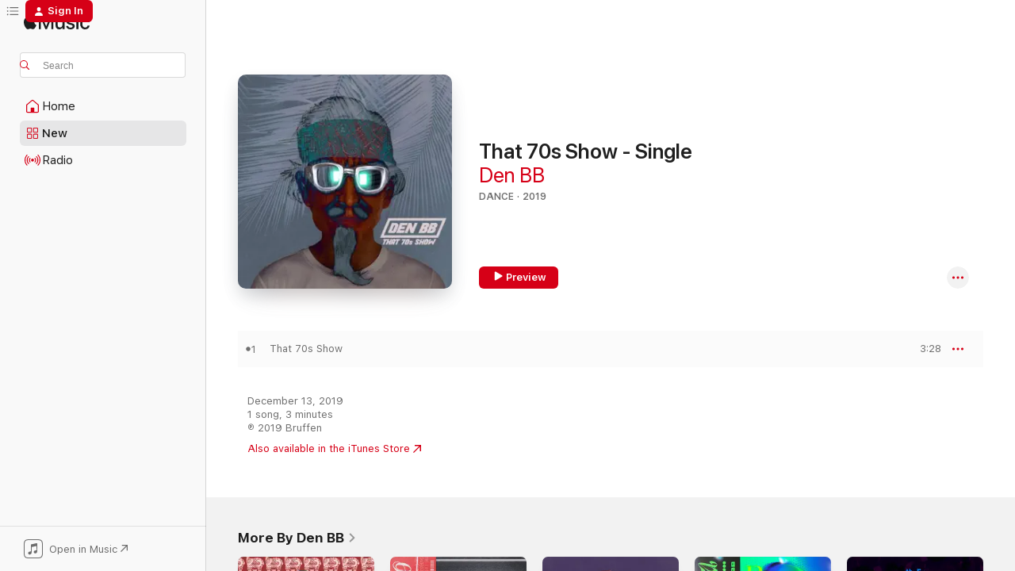

--- FILE ---
content_type: text/html
request_url: https://music.apple.com/us/album/that-70s-show-single/1491834564?uo=4
body_size: 21232
content:
<!DOCTYPE html>
<html dir="ltr" lang="en-US">
    <head>
        <!-- prettier-ignore -->
        <meta charset="utf-8">
        <!-- prettier-ignore -->
        <meta http-equiv="X-UA-Compatible" content="IE=edge">
        <!-- prettier-ignore -->
        <meta
            name="viewport"
            content="width=device-width,initial-scale=1,interactive-widget=resizes-content"
        >
        <!-- prettier-ignore -->
        <meta name="applicable-device" content="pc,mobile">
        <!-- prettier-ignore -->
        <meta name="referrer" content="strict-origin">
        <!-- prettier-ignore -->
        <link
            rel="apple-touch-icon"
            sizes="180x180"
            href="/assets/favicon/favicon-180.png"
        >
        <!-- prettier-ignore -->
        <link
            rel="icon"
            type="image/png"
            sizes="32x32"
            href="/assets/favicon/favicon-32.png"
        >
        <!-- prettier-ignore -->
        <link
            rel="icon"
            type="image/png"
            sizes="16x16"
            href="/assets/favicon/favicon-16.png"
        >
        <!-- prettier-ignore -->
        <link
            rel="mask-icon"
            href="/assets/favicon/favicon.svg"
            color="#fa233b"
        >
        <!-- prettier-ignore -->
        <link rel="manifest" href="/manifest.json">

        <title>‎That 70s Show - Single - Album by Den BB - Apple Music</title><!-- HEAD_svelte-1cypuwr_START --><link rel="preconnect" href="//www.apple.com/wss/fonts" crossorigin="anonymous"><link rel="stylesheet" href="//www.apple.com/wss/fonts?families=SF+Pro,v4%7CSF+Pro+Icons,v1&amp;display=swap" type="text/css" referrerpolicy="strict-origin-when-cross-origin"><!-- HEAD_svelte-1cypuwr_END --><!-- HEAD_svelte-eg3hvx_START -->    <meta name="description" content="Listen to That 70s Show - Single by Den BB on Apple Music. 2019. 1 Song. Duration: 3 minutes."> <meta name="keywords" content="listen, That 70s Show - Single, Den BB, music, singles, songs, Dance, streaming music, apple music"> <link rel="canonical" href="https://music.apple.com/us/album/that-70s-show-single/1491834564">   <link rel="alternate" type="application/json+oembed" href="https://music.apple.com/api/oembed?url=https%3A%2F%2Fmusic.apple.com%2Fus%2Falbum%2Fthat-70s-show-single%2F1491834564" title="That 70s Show - Single by Den BB on Apple Music">  <meta name="al:ios:app_store_id" content="1108187390"> <meta name="al:ios:app_name" content="Apple Music"> <meta name="apple:content_id" content="1491834564"> <meta name="apple:title" content="That 70s Show - Single"> <meta name="apple:description" content="Listen to That 70s Show - Single by Den BB on Apple Music. 2019. 1 Song. Duration: 3 minutes.">   <meta property="og:title" content="That 70s Show - Single by Den BB on Apple Music"> <meta property="og:description" content="Album · 2019 · 1 Song"> <meta property="og:site_name" content="Apple Music - Web Player"> <meta property="og:url" content="https://music.apple.com/us/album/that-70s-show-single/1491834564"> <meta property="og:image" content="https://is1-ssl.mzstatic.com/image/thumb/Music113/v4/7d/da/fb/7ddafbd7-3a13-ec6f-885c-7b6524e16fcd/artwork.jpg/1200x630bf-60.jpg"> <meta property="og:image:secure_url" content="https://is1-ssl.mzstatic.com/image/thumb/Music113/v4/7d/da/fb/7ddafbd7-3a13-ec6f-885c-7b6524e16fcd/artwork.jpg/1200x630bf-60.jpg"> <meta property="og:image:alt" content="That 70s Show - Single by Den BB on Apple Music"> <meta property="og:image:width" content="1200"> <meta property="og:image:height" content="630"> <meta property="og:image:type" content="image/jpg"> <meta property="og:type" content="music.album"> <meta property="og:locale" content="en_US">  <meta property="music:song_count" content="1"> <meta property="music:song" content="https://music.apple.com/us/song/that-70s-show/1491834567"> <meta property="music:song:preview_url:secure_url" content="https://music.apple.com/us/song/that-70s-show/1491834567"> <meta property="music:song:disc" content="1"> <meta property="music:song:duration" content="PT3M28S"> <meta property="music:song:track" content="1">   <meta property="music:musician" content="https://music.apple.com/us/artist/den-bb/1093528844"> <meta property="music:release_date" content="2019-12-13T00:00:00.000Z">   <meta name="twitter:title" content="That 70s Show - Single by Den BB on Apple Music"> <meta name="twitter:description" content="Album · 2019 · 1 Song"> <meta name="twitter:site" content="@AppleMusic"> <meta name="twitter:image" content="https://is1-ssl.mzstatic.com/image/thumb/Music113/v4/7d/da/fb/7ddafbd7-3a13-ec6f-885c-7b6524e16fcd/artwork.jpg/600x600bf-60.jpg"> <meta name="twitter:image:alt" content="That 70s Show - Single by Den BB on Apple Music"> <meta name="twitter:card" content="summary">       <!-- HTML_TAG_START -->
                <script id=schema:music-album type="application/ld+json">
                    {"@context":"http://schema.org","@type":"MusicAlbum","name":"That 70s Show - Single","description":"Listen to That 70s Show - Single by Den BB on Apple Music. 2019. 1 Song. Duration: 3 minutes.","citation":[{"@type":"MusicAlbum","image":"https://is1-ssl.mzstatic.com/image/thumb/Music221/v4/f4/a6/fc/f4a6fc99-b771-89d0-ed9b-f6a555ef282e/616293816268_Cover.jpg/1200x630bb.jpg","url":"https://music.apple.com/us/album/discohatt-single/1814814991","name":"Discohatt - Single"},{"@type":"MusicAlbum","image":"https://is1-ssl.mzstatic.com/image/thumb/Music114/v4/95/a3/a6/95a3a6b6-725f-8cc9-09bc-0925c03cdf94/859742255625_cover.jpg/1200x630bb.jpg","url":"https://music.apple.com/us/album/marksmen-2021-single/1532873926","name":"Marksmen 2021 - Single"},{"@type":"MusicAlbum","image":"https://is1-ssl.mzstatic.com/image/thumb/Music124/v4/f8/6c/cc/f86cccd6-e114-a302-1154-7297b3a0def2/20UMGIM78544.rgb.jpg/1200x630bb.jpg","url":"https://music.apple.com/us/album/vogue-single/1530963544","name":"VOGUE - Single"},{"@type":"MusicAlbum","image":"https://is1-ssl.mzstatic.com/image/thumb/Music114/v4/38/7f/c3/387fc385-c95c-db26-b72e-f6419ada15a8/20UM1IM01665.rgb.jpg/1200x630bb.jpg","url":"https://music.apple.com/us/album/hei-single/1539391930","name":"HEI - Single"},{"@type":"MusicAlbum","image":"https://is1-ssl.mzstatic.com/image/thumb/Music123/v4/11/87/5e/11875eb0-e7a0-5825-829b-8dbde19ae507/859739939767_cover.jpg/1200x630bb.jpg","url":"https://music.apple.com/us/album/pompel-og-pilt-2020-single/1517560557","name":"Pompel Og Pilt 2020 - Single"},{"@type":"MusicAlbum","image":"https://is1-ssl.mzstatic.com/image/thumb/Music126/v4/54/1a/16/541a16c5-5672-0662-c707-3b7d9794d816/886448341185.jpg/1200x630bb.jpg","url":"https://music.apple.com/us/album/en-kasse-pils-alene-single/1501834737","name":"En kasse pils alene - Single"},{"@type":"MusicAlbum","image":"https://is1-ssl.mzstatic.com/image/thumb/Music123/v4/4e/af/dc/4eafdccf-4be9-4d27-9790-0fe54b1d8a09/859737037304_cover.jpg/1200x630bb.jpg","url":"https://music.apple.com/us/album/madhouse-2021-single/1497417916","name":"Madhouse 2021 - Single"},{"@type":"MusicAlbum","image":"https://is1-ssl.mzstatic.com/image/thumb/Music125/v4/88/49/22/884922ed-cd8a-a648-36ad-4173ff60002f/8719729963450_Cover.jpg/1200x630bb.jpg","url":"https://music.apple.com/us/album/playhouse-2021-single/1564424369","name":"Playhouse 2021 - Single"},{"@type":"MusicAlbum","image":"https://is1-ssl.mzstatic.com/image/thumb/Music124/v4/a1/3a/25/a13a2591-ed4e-3ae6-55d8-4600a5d19763/190295168902.jpg/1200x630bb.jpg","url":"https://music.apple.com/us/album/s%C3%B6ta-bror-feat-staysman-single/1526286607","name":"Söta bror (feat. Staysman) - Single"},{"@type":"MusicAlbum","image":"https://is1-ssl.mzstatic.com/image/thumb/Music124/v4/8a/31/cc/8a31cc4f-40dc-608f-1878-d14e9c15df16/859742046667_cover.jpg/1200x630bb.jpg","url":"https://music.apple.com/us/album/g-toxic-trait-2021-single/1531597869","name":"G (Toxic Trait 2021) - Single"}],"tracks":[{"@type":"MusicRecording","name":"That 70s Show","duration":"PT3M28S","url":"https://music.apple.com/us/song/that-70s-show/1491834567","offers":{"@type":"Offer","category":"free","price":0},"audio":{"@type":"AudioObject","potentialAction":{"@type":"ListenAction","expectsAcceptanceOf":{"@type":"Offer","category":"free"},"target":{"@type":"EntryPoint","actionPlatform":"https://music.apple.com/us/song/that-70s-show/1491834567"}},"name":"That 70s Show","contentUrl":"https://audio-ssl.itunes.apple.com/itunes-assets/AudioPreview115/v4/57/82/20/57822030-04df-917f-947e-3fe96536b49c/mzaf_15203275660483165839.plus.aac.ep.m4a","duration":"PT3M28S","uploadDate":"2019-12-13","thumbnailUrl":"https://is1-ssl.mzstatic.com/image/thumb/Music113/v4/7d/da/fb/7ddafbd7-3a13-ec6f-885c-7b6524e16fcd/artwork.jpg/1200x630bb.jpg"}}],"workExample":[{"@type":"MusicAlbum","image":"https://is1-ssl.mzstatic.com/image/thumb/Music124/v4/da/d7/f8/dad7f804-0c8b-2136-b856-1911cb993f31/artwork.jpg/1200x630bb.jpg","url":"https://music.apple.com/us/album/mi-pan-su-su-sum-single/1526508262","name":"Mi Pan Su Su Sum - Single"},{"@type":"MusicAlbum","image":"https://is1-ssl.mzstatic.com/image/thumb/Music221/v4/d2/69/04/d26904eb-f735-f2be-ebcb-330aa95a2df4/5063585962403_cover.jpg/1200x630bb.jpg","url":"https://music.apple.com/us/album/i-wanna-go-single/1764545161","name":"I Wanna Go - Single"},{"@type":"MusicAlbum","image":"https://is1-ssl.mzstatic.com/image/thumb/Music123/v4/66/43/65/664365fc-8279-54b1-bdb2-63a335b59abf/artwork.jpg/1200x630bb.jpg","url":"https://music.apple.com/us/album/et-guttehjem-single/1507610153","name":"Et Guttehjem - Single"},{"@type":"MusicAlbum","image":"https://is1-ssl.mzstatic.com/image/thumb/Music221/v4/2a/6c/f7/2a6cf78c-50cb-e8fa-d213-7d107371e3c1/5063501507008_cover.jpg/1200x630bb.jpg","url":"https://music.apple.com/us/album/levan-polkka-single/1748863334","name":"Levan Polkka - Single"},{"@type":"MusicAlbum","image":"https://is1-ssl.mzstatic.com/image/thumb/Music126/v4/95/18/cc/9518cc79-86bd-35d0-fa95-eec45d21204d/00602567117704_Cover.jpg/1200x630bb.jpg","url":"https://music.apple.com/us/album/trump-single/1612972435","name":"Trump - Single"},{"@type":"MusicAlbum","image":"https://is1-ssl.mzstatic.com/image/thumb/Music114/v4/e7/19/8f/e7198f7d-9f21-19f6-07b4-19d0e9f91ea9/20UMGIM79298.rgb.jpg/1200x630bb.jpg","url":"https://music.apple.com/us/album/bazaar-s%C3%B8t-og-psycho-single/1531304356","name":"Bazaar (Søt og Psycho) - Single"},{"@type":"MusicAlbum","image":"https://is1-ssl.mzstatic.com/image/thumb/Music115/v4/b4/10/57/b4105754-d312-3769-1003-962b28709ff9/21UMGIM53001.rgb.jpg/1200x630bb.jpg","url":"https://music.apple.com/us/album/second-to-none-single/1571307912","name":"Second To None - Single"},{"@type":"MusicAlbum","image":"https://is1-ssl.mzstatic.com/image/thumb/Music116/v4/c2/3d/5f/c23d5f42-349e-ed42-c513-4e6e834a1f33/00602547909800_Cover.jpg/1200x630bb.jpg","url":"https://music.apple.com/us/album/p%C3%A5-kroken-single/1613064209","name":"På Kroken - Single"},{"@type":"MusicAlbum","image":"https://is1-ssl.mzstatic.com/image/thumb/Music115/v4/72/5c/aa/725caa4b-7e74-ff16-ce2d-a616d6465f1d/21UM1IM07707.rgb.jpg/1200x630bb.jpg","url":"https://music.apple.com/us/album/che-casino-single/1584261054","name":"Che Casino - Single"},{"@type":"MusicAlbum","image":"https://is1-ssl.mzstatic.com/image/thumb/Music221/v4/d7/98/66/d79866de-bbfa-8769-4fec-042b55deea30/25UM1IM71577.rgb.jpg/1200x630bb.jpg","url":"https://music.apple.com/us/album/hysj-iced-single/1848334096","name":"HYSJ (ICED) - Single"},{"@type":"MusicAlbum","image":"https://is1-ssl.mzstatic.com/image/thumb/Music112/v4/a5/b5/8c/a5b58c8c-8bf8-22ac-226c-7c4410ea8558/22UMGIM91342.rgb.jpg/1200x630bb.jpg","url":"https://music.apple.com/us/album/ha-mer-single/1640087182","name":"Ha Mer - Single"},{"@type":"MusicAlbum","image":"https://is1-ssl.mzstatic.com/image/thumb/Music123/v4/bd/3d/8b/bd3d8b36-9cd6-b613-ee8f-9b27f2177db7/23UMGIM07319.rgb.jpg/1200x630bb.jpg","url":"https://music.apple.com/us/album/hva-sa-du-single/1667339791","name":"HVA SA DU - Single"},{"@type":"MusicAlbum","image":"https://is1-ssl.mzstatic.com/image/thumb/Music114/v4/3e/91/1b/3e911b9c-1b60-4548-481f-cdecca498a5e/20UMGIM87719.rgb.jpg/1200x630bb.jpg","url":"https://music.apple.com/us/album/koko-jengi-single/1534694722","name":"Koko Jengi - Single"},{"@type":"MusicAlbum","image":"https://is1-ssl.mzstatic.com/image/thumb/Music126/v4/ea/ca/88/eaca88d4-d5e3-833c-b66a-c31b4d501104/00602577685118_Cover.jpg/1200x630bb.jpg","url":"https://music.apple.com/us/album/dr%C3%B8mmeprinsen-remix-single/1613587075","name":"Drømmeprinsen (Remix) - Single"},{"@type":"MusicAlbum","image":"https://is1-ssl.mzstatic.com/image/thumb/Music116/v4/a0/bb/2a/a0bb2aa2-5630-2e91-dea4-284c7642b89d/00602547936806_Cover.jpg/1200x630bb.jpg","url":"https://music.apple.com/us/album/tortuga-remix-single/1612986984","name":"Tortuga (Remix) - Single"},{"@type":"MusicRecording","name":"That 70s Show","duration":"PT3M28S","url":"https://music.apple.com/us/song/that-70s-show/1491834567","offers":{"@type":"Offer","category":"free","price":0},"audio":{"@type":"AudioObject","potentialAction":{"@type":"ListenAction","expectsAcceptanceOf":{"@type":"Offer","category":"free"},"target":{"@type":"EntryPoint","actionPlatform":"https://music.apple.com/us/song/that-70s-show/1491834567"}},"name":"That 70s Show","contentUrl":"https://audio-ssl.itunes.apple.com/itunes-assets/AudioPreview115/v4/57/82/20/57822030-04df-917f-947e-3fe96536b49c/mzaf_15203275660483165839.plus.aac.ep.m4a","duration":"PT3M28S","uploadDate":"2019-12-13","thumbnailUrl":"https://is1-ssl.mzstatic.com/image/thumb/Music113/v4/7d/da/fb/7ddafbd7-3a13-ec6f-885c-7b6524e16fcd/artwork.jpg/1200x630bb.jpg"}}],"url":"https://music.apple.com/us/album/that-70s-show-single/1491834564","image":"https://is1-ssl.mzstatic.com/image/thumb/Music113/v4/7d/da/fb/7ddafbd7-3a13-ec6f-885c-7b6524e16fcd/artwork.jpg/1200x630bb.jpg","potentialAction":{"@type":"ListenAction","expectsAcceptanceOf":{"@type":"Offer","category":"free"},"target":{"@type":"EntryPoint","actionPlatform":"https://music.apple.com/us/album/that-70s-show-single/1491834564"}},"genre":["Dance","Music","Pop"],"datePublished":"2019-12-13","byArtist":[{"@type":"MusicGroup","url":"https://music.apple.com/us/artist/den-bb/1093528844","name":"Den BB"}]}
                </script>
                <!-- HTML_TAG_END -->    <!-- HEAD_svelte-eg3hvx_END -->
      <script type="module" crossorigin src="/assets/index~8a6f659a1b.js"></script>
      <link rel="stylesheet" href="/assets/index~99bed3cf08.css">
      <script type="module">import.meta.url;import("_").catch(()=>1);async function* g(){};window.__vite_is_modern_browser=true;</script>
      <script type="module">!function(){if(window.__vite_is_modern_browser)return;console.warn("vite: loading legacy chunks, syntax error above and the same error below should be ignored");var e=document.getElementById("vite-legacy-polyfill"),n=document.createElement("script");n.src=e.src,n.onload=function(){System.import(document.getElementById('vite-legacy-entry').getAttribute('data-src'))},document.body.appendChild(n)}();</script>
    </head>
    <body>
        <script src="/assets/focus-visible/focus-visible.min.js"></script>
        
        <script
            async
            src="/includes/js-cdn/musickit/v3/amp/musickit.js"
        ></script>
        <script
            type="module"
            async
            src="/includes/js-cdn/musickit/v3/components/musickit-components/musickit-components.esm.js"
        ></script>
        <script
            nomodule
            async
            src="/includes/js-cdn/musickit/v3/components/musickit-components/musickit-components.js"
        ></script>
        <svg style="display: none" xmlns="http://www.w3.org/2000/svg">
            <symbol id="play-circle-fill" viewBox="0 0 60 60">
                <path
                    class="icon-circle-fill__circle"
                    fill="var(--iconCircleFillBG, transparent)"
                    d="M30 60c16.411 0 30-13.617 30-30C60 13.588 46.382 0 29.971 0 13.588 0 .001 13.588.001 30c0 16.383 13.617 30 30 30Z"
                />
                <path
                    fill="var(--iconFillArrow, var(--keyColor, black))"
                    d="M24.411 41.853c-1.41.853-3.028.177-3.028-1.294V19.47c0-1.44 1.735-2.058 3.028-1.294l17.265 10.235a1.89 1.89 0 0 1 0 3.265L24.411 41.853Z"
                />
            </symbol>
        </svg>
        <div class="body-container">
              <div class="app-container svelte-t3vj1e" data-testid="app-container">   <div class="header svelte-rjjbqs" data-testid="header"><nav data-testid="navigation" class="navigation svelte-13li0vp"><div class="navigation__header svelte-13li0vp"><div data-testid="logo" class="logo svelte-1o7dz8w"> <a aria-label="Apple Music" role="img" href="https://music.apple.com/us/home" class="svelte-1o7dz8w"><svg height="20" viewBox="0 0 83 20" width="83" xmlns="http://www.w3.org/2000/svg" class="logo" aria-hidden="true"><path d="M34.752 19.746V6.243h-.088l-5.433 13.503h-2.074L21.711 6.243h-.087v13.503h-2.548V1.399h3.235l5.833 14.621h.1l5.82-14.62h3.248v18.347h-2.56zm16.649 0h-2.586v-2.263h-.062c-.725 1.602-2.061 2.504-4.072 2.504-2.86 0-4.61-1.894-4.61-4.958V6.37h2.698v8.125c0 2.034.95 3.127 2.81 3.127 1.95 0 3.124-1.373 3.124-3.458V6.37H51.4v13.376zm7.394-13.618c3.06 0 5.046 1.73 5.134 4.196h-2.536c-.15-1.296-1.087-2.11-2.598-2.11-1.462 0-2.436.724-2.436 1.793 0 .839.6 1.41 2.023 1.741l2.136.496c2.686.636 3.71 1.704 3.71 3.636 0 2.442-2.236 4.12-5.333 4.12-3.285 0-5.26-1.64-5.509-4.183h2.673c.25 1.398 1.187 2.085 2.836 2.085 1.623 0 2.623-.687 2.623-1.78 0-.865-.487-1.373-1.924-1.704l-2.136-.508c-2.498-.585-3.735-1.806-3.735-3.75 0-2.391 2.049-4.032 5.072-4.032zM66.1 2.836c0-.878.7-1.577 1.561-1.577.862 0 1.55.7 1.55 1.577 0 .864-.688 1.576-1.55 1.576a1.573 1.573 0 0 1-1.56-1.576zm.212 3.534h2.698v13.376h-2.698zm14.089 4.603c-.275-1.424-1.324-2.556-3.085-2.556-2.086 0-3.46 1.767-3.46 4.64 0 2.938 1.386 4.642 3.485 4.642 1.66 0 2.748-.928 3.06-2.48H83C82.713 18.067 80.477 20 77.317 20c-3.76 0-6.208-2.62-6.208-6.942 0-4.247 2.448-6.93 6.183-6.93 3.385 0 5.446 2.213 5.683 4.845h-2.573zM10.824 3.189c-.698.834-1.805 1.496-2.913 1.398-.145-1.128.41-2.33 1.036-3.065C9.644.662 10.848.05 11.835 0c.121 1.178-.336 2.33-1.01 3.19zm.999 1.619c.624.049 2.425.244 3.578 1.98-.096.074-2.137 1.272-2.113 3.79.024 3.01 2.593 4.012 2.617 4.037-.024.074-.407 1.419-1.344 2.812-.817 1.224-1.657 2.422-3.002 2.447-1.297.024-1.73-.783-3.218-.783-1.489 0-1.97.758-3.194.807-1.297.048-2.28-1.297-3.097-2.52C.368 14.908-.904 10.408.825 7.375c.84-1.516 2.377-2.47 4.034-2.495 1.273-.023 2.45.857 3.218.857.769 0 2.137-1.027 3.746-.93z"></path></svg></a>   </div> <div class="search-input-wrapper svelte-nrtdem" data-testid="search-input"><div data-testid="amp-search-input" aria-controls="search-suggestions" aria-expanded="false" aria-haspopup="listbox" aria-owns="search-suggestions" class="search-input-container svelte-rg26q6" tabindex="-1" role=""><div class="flex-container svelte-rg26q6"><form id="search-input-form" class="svelte-rg26q6"><svg height="16" width="16" viewBox="0 0 16 16" class="search-svg" aria-hidden="true"><path d="M11.87 10.835c.018.015.035.03.051.047l3.864 3.863a.735.735 0 1 1-1.04 1.04l-3.863-3.864a.744.744 0 0 1-.047-.051 6.667 6.667 0 1 1 1.035-1.035zM6.667 12a5.333 5.333 0 1 0 0-10.667 5.333 5.333 0 0 0 0 10.667z"></path></svg> <input aria-autocomplete="list" aria-multiline="false" aria-controls="search-suggestions" aria-label="Search" placeholder="Search" spellcheck="false" autocomplete="off" autocorrect="off" autocapitalize="off" type="text" inputmode="search" class="search-input__text-field svelte-rg26q6" data-testid="search-input__text-field"></form> </div> <div data-testid="search-scope-bar"></div>   </div> </div></div> <div data-testid="navigation-content" class="navigation__content svelte-13li0vp" id="navigation" aria-hidden="false"><div class="navigation__scrollable-container svelte-13li0vp"><div data-testid="navigation-items-primary" class="navigation-items navigation-items--primary svelte-ng61m8"> <ul class="navigation-items__list svelte-ng61m8">  <li class="navigation-item navigation-item__home svelte-1a5yt87" aria-selected="false" data-testid="navigation-item"> <a href="https://music.apple.com/us/home" class="navigation-item__link svelte-1a5yt87" role="button" data-testid="home" aria-pressed="false"><div class="navigation-item__content svelte-zhx7t9"> <span class="navigation-item__icon svelte-zhx7t9"> <svg width="24" height="24" viewBox="0 0 24 24" xmlns="http://www.w3.org/2000/svg" aria-hidden="true"><path d="M5.93 20.16a1.94 1.94 0 0 1-1.43-.502c-.334-.335-.502-.794-.502-1.393v-7.142c0-.362.062-.688.177-.953.123-.264.326-.529.6-.75l6.145-5.157c.176-.141.344-.247.52-.318.176-.07.362-.105.564-.105.194 0 .388.035.565.105.176.07.352.177.52.318l6.146 5.158c.273.23.467.476.59.75.124.264.177.59.177.96v7.134c0 .59-.159 1.058-.503 1.393-.335.335-.811.503-1.428.503H5.929Zm12.14-1.172c.221 0 .406-.07.547-.212a.688.688 0 0 0 .22-.511v-7.142c0-.177-.026-.344-.087-.459a.97.97 0 0 0-.265-.353l-6.154-5.149a.756.756 0 0 0-.177-.115.37.37 0 0 0-.15-.035.37.37 0 0 0-.158.035l-.177.115-6.145 5.15a.982.982 0 0 0-.274.352 1.13 1.13 0 0 0-.088.468v7.133c0 .203.08.379.23.511a.744.744 0 0 0 .546.212h12.133Zm-8.323-4.7c0-.176.062-.326.177-.432a.6.6 0 0 1 .423-.159h3.315c.176 0 .326.053.432.16s.159.255.159.431v4.973H9.756v-4.973Z"></path></svg> </span> <span class="navigation-item__label svelte-zhx7t9"> Home </span> </div></a>  </li>  <li class="navigation-item navigation-item__new svelte-1a5yt87" aria-selected="false" data-testid="navigation-item"> <a href="https://music.apple.com/us/new" class="navigation-item__link svelte-1a5yt87" role="button" data-testid="new" aria-pressed="false"><div class="navigation-item__content svelte-zhx7t9"> <span class="navigation-item__icon svelte-zhx7t9"> <svg height="24" viewBox="0 0 24 24" width="24" aria-hidden="true"><path d="M9.92 11.354c.966 0 1.453-.487 1.453-1.49v-3.4c0-1.004-.487-1.483-1.453-1.483H6.452C5.487 4.981 5 5.46 5 6.464v3.4c0 1.003.487 1.49 1.452 1.49zm7.628 0c.965 0 1.452-.487 1.452-1.49v-3.4c0-1.004-.487-1.483-1.452-1.483h-3.46c-.974 0-1.46.479-1.46 1.483v3.4c0 1.003.486 1.49 1.46 1.49zm-7.65-1.073h-3.43c-.266 0-.396-.137-.396-.418v-3.4c0-.273.13-.41.396-.41h3.43c.265 0 .402.137.402.41v3.4c0 .281-.137.418-.403.418zm7.634 0h-3.43c-.273 0-.402-.137-.402-.418v-3.4c0-.273.129-.41.403-.41h3.43c.265 0 .395.137.395.41v3.4c0 .281-.13.418-.396.418zm-7.612 8.7c.966 0 1.453-.48 1.453-1.483v-3.407c0-.996-.487-1.483-1.453-1.483H6.452c-.965 0-1.452.487-1.452 1.483v3.407c0 1.004.487 1.483 1.452 1.483zm7.628 0c.965 0 1.452-.48 1.452-1.483v-3.407c0-.996-.487-1.483-1.452-1.483h-3.46c-.974 0-1.46.487-1.46 1.483v3.407c0 1.004.486 1.483 1.46 1.483zm-7.65-1.072h-3.43c-.266 0-.396-.137-.396-.41v-3.4c0-.282.13-.418.396-.418h3.43c.265 0 .402.136.402.418v3.4c0 .273-.137.41-.403.41zm7.634 0h-3.43c-.273 0-.402-.137-.402-.41v-3.4c0-.282.129-.418.403-.418h3.43c.265 0 .395.136.395.418v3.4c0 .273-.13.41-.396.41z" fill-opacity=".95"></path></svg> </span> <span class="navigation-item__label svelte-zhx7t9"> New </span> </div></a>  </li>  <li class="navigation-item navigation-item__radio svelte-1a5yt87" aria-selected="false" data-testid="navigation-item"> <a href="https://music.apple.com/us/radio" class="navigation-item__link svelte-1a5yt87" role="button" data-testid="radio" aria-pressed="false"><div class="navigation-item__content svelte-zhx7t9"> <span class="navigation-item__icon svelte-zhx7t9"> <svg width="24" height="24" viewBox="0 0 24 24" xmlns="http://www.w3.org/2000/svg" aria-hidden="true"><path d="M19.359 18.57C21.033 16.818 22 14.461 22 11.89s-.967-4.93-2.641-6.68c-.276-.292-.653-.26-.868-.023-.222.246-.176.591.085.868 1.466 1.535 2.272 3.593 2.272 5.835 0 2.241-.806 4.3-2.272 5.835-.261.268-.307.621-.085.86.215.245.592.276.868-.016zm-13.85.014c.222-.238.176-.59-.085-.86-1.474-1.535-2.272-3.593-2.272-5.834 0-2.242.798-4.3 2.272-5.835.261-.277.307-.622.085-.868-.215-.238-.592-.269-.868.023C2.967 6.96 2 9.318 2 11.89s.967 4.929 2.641 6.68c.276.29.653.26.868.014zm1.957-1.873c.223-.253.162-.583-.1-.867-.951-1.068-1.473-2.45-1.473-3.954 0-1.505.522-2.887 1.474-3.954.26-.284.322-.614.1-.876-.23-.26-.622-.26-.891.039-1.175 1.274-1.827 2.963-1.827 4.79 0 1.82.652 3.517 1.827 4.784.269.3.66.307.89.038zm9.958-.038c1.175-1.267 1.827-2.964 1.827-4.783 0-1.828-.652-3.517-1.827-4.791-.269-.3-.66-.3-.89-.039-.23.262-.162.592.092.876.96 1.067 1.481 2.449 1.481 3.954 0 1.504-.522 2.886-1.481 3.954-.254.284-.323.614-.092.867.23.269.621.261.89-.038zm-8.061-1.966c.23-.26.13-.568-.092-.883-.415-.522-.63-1.197-.63-1.934 0-.737.215-1.413.63-1.943.222-.307.322-.614.092-.875s-.653-.261-.906.054a4.385 4.385 0 0 0-.968 2.764 4.38 4.38 0 0 0 .968 2.756c.253.322.675.322.906.061zm6.18-.061a4.38 4.38 0 0 0 .968-2.756 4.385 4.385 0 0 0-.968-2.764c-.253-.315-.675-.315-.906-.054-.23.261-.138.568.092.875.415.53.63 1.206.63 1.943 0 .737-.215 1.412-.63 1.934-.23.315-.322.622-.092.883s.653.261.906-.061zm-3.547-.967c.96 0 1.789-.814 1.789-1.797s-.83-1.789-1.789-1.789c-.96 0-1.781.806-1.781 1.789 0 .983.821 1.797 1.781 1.797z"></path></svg> </span> <span class="navigation-item__label svelte-zhx7t9"> Radio </span> </div></a>  </li>  <li class="navigation-item navigation-item__search svelte-1a5yt87" aria-selected="false" data-testid="navigation-item"> <a href="https://music.apple.com/us/search" class="navigation-item__link svelte-1a5yt87" role="button" data-testid="search" aria-pressed="false"><div class="navigation-item__content svelte-zhx7t9"> <span class="navigation-item__icon svelte-zhx7t9"> <svg height="24" viewBox="0 0 24 24" width="24" aria-hidden="true"><path d="M17.979 18.553c.476 0 .813-.366.813-.835a.807.807 0 0 0-.235-.586l-3.45-3.457a5.61 5.61 0 0 0 1.158-3.413c0-3.098-2.535-5.633-5.633-5.633C7.542 4.63 5 7.156 5 10.262c0 3.098 2.534 5.632 5.632 5.632a5.614 5.614 0 0 0 3.274-1.055l3.472 3.472a.835.835 0 0 0 .6.242zm-7.347-3.875c-2.417 0-4.416-2-4.416-4.416 0-2.417 2-4.417 4.416-4.417 2.417 0 4.417 2 4.417 4.417s-2 4.416-4.417 4.416z" fill-opacity=".95"></path></svg> </span> <span class="navigation-item__label svelte-zhx7t9"> Search </span> </div></a>  </li></ul> </div>   </div> <div class="navigation__native-cta"><div slot="native-cta"><div data-testid="native-cta" class="native-cta svelte-6xh86f  native-cta--authenticated"><button class="native-cta__button svelte-6xh86f" data-testid="native-cta-button"><span class="native-cta__app-icon svelte-6xh86f"><svg width="24" height="24" xmlns="http://www.w3.org/2000/svg" xml:space="preserve" style="fill-rule:evenodd;clip-rule:evenodd;stroke-linejoin:round;stroke-miterlimit:2" viewBox="0 0 24 24" slot="app-icon" aria-hidden="true"><path d="M22.567 1.496C21.448.393 19.956.045 17.293.045H6.566c-2.508 0-4.028.376-5.12 1.465C.344 2.601 0 4.09 0 6.611v10.727c0 2.695.33 4.18 1.432 5.257 1.106 1.103 2.595 1.45 5.275 1.45h10.586c2.663 0 4.169-.347 5.274-1.45C23.656 21.504 24 20.033 24 17.338V6.752c0-2.694-.344-4.179-1.433-5.256Zm.411 4.9v11.299c0 1.898-.338 3.286-1.188 4.137-.851.864-2.256 1.191-4.141 1.191H6.35c-1.884 0-3.303-.341-4.154-1.191-.85-.851-1.174-2.239-1.174-4.137V6.54c0-2.014.324-3.445 1.16-4.295.851-.864 2.312-1.177 4.313-1.177h11.154c1.885 0 3.29.341 4.141 1.191.864.85 1.188 2.239 1.188 4.137Z" style="fill-rule:nonzero"></path><path d="M7.413 19.255c.987 0 2.48-.728 2.48-2.672v-6.385c0-.35.063-.428.378-.494l5.298-1.095c.351-.067.534.025.534.333l.035 4.286c0 .337-.182.586-.53.652l-1.014.228c-1.361.3-2.007.923-2.007 1.937 0 1.017.79 1.748 1.926 1.748.986 0 2.444-.679 2.444-2.64V5.654c0-.636-.279-.821-1.016-.66L9.646 6.298c-.448.091-.674.329-.674.699l.035 7.697c0 .336-.148.546-.446.613l-1.067.21c-1.329.266-1.986.93-1.986 1.993 0 1.017.786 1.745 1.905 1.745Z" style="fill-rule:nonzero"></path></svg></span> <span class="native-cta__label svelte-6xh86f">Open in Music</span> <span class="native-cta__arrow svelte-6xh86f"><svg height="16" width="16" viewBox="0 0 16 16" class="native-cta-action" aria-hidden="true"><path d="M1.559 16 13.795 3.764v8.962H16V0H3.274v2.205h8.962L0 14.441 1.559 16z"></path></svg></span></button> </div>  </div></div></div> </nav> </div>  <div class="player-bar player-bar__floating-player svelte-1rr9v04" data-testid="player-bar" aria-label="Music controls" aria-hidden="false">   </div>   <div id="scrollable-page" class="scrollable-page svelte-mt0bfj" data-main-content data-testid="main-section" aria-hidden="false"><main data-testid="main" class="svelte-bzjlhs"><div class="content-container svelte-bzjlhs" data-testid="content-container"><div class="search-input-wrapper svelte-nrtdem" data-testid="search-input"><div data-testid="amp-search-input" aria-controls="search-suggestions" aria-expanded="false" aria-haspopup="listbox" aria-owns="search-suggestions" class="search-input-container svelte-rg26q6" tabindex="-1" role=""><div class="flex-container svelte-rg26q6"><form id="search-input-form" class="svelte-rg26q6"><svg height="16" width="16" viewBox="0 0 16 16" class="search-svg" aria-hidden="true"><path d="M11.87 10.835c.018.015.035.03.051.047l3.864 3.863a.735.735 0 1 1-1.04 1.04l-3.863-3.864a.744.744 0 0 1-.047-.051 6.667 6.667 0 1 1 1.035-1.035zM6.667 12a5.333 5.333 0 1 0 0-10.667 5.333 5.333 0 0 0 0 10.667z"></path></svg> <input value="" aria-autocomplete="list" aria-multiline="false" aria-controls="search-suggestions" aria-label="Search" placeholder="Search" spellcheck="false" autocomplete="off" autocorrect="off" autocapitalize="off" type="text" inputmode="search" class="search-input__text-field svelte-rg26q6" data-testid="search-input__text-field"></form> </div> <div data-testid="search-scope-bar"> </div>   </div> </div>      <div class="section svelte-wa5vzl" data-testid="section-container" aria-label="Featured"> <div class="section-content svelte-wa5vzl" data-testid="section-content">  <div class="container-detail-header svelte-1uuona0 container-detail-header--no-description" data-testid="container-detail-header"><div slot="artwork"><div class="artwork__radiosity svelte-1agpw2h"> <div data-testid="artwork-component" class="artwork-component artwork-component--aspect-ratio artwork-component--orientation-square svelte-uduhys        artwork-component--has-borders" style="
            --artwork-bg-color: #556270;
            --aspect-ratio: 1;
            --placeholder-bg-color: #556270;
       ">   <picture class="svelte-uduhys"><source sizes=" (max-width:1319px) 296px,(min-width:1320px) and (max-width:1679px) 316px,316px" srcset="https://is1-ssl.mzstatic.com/image/thumb/Music113/v4/7d/da/fb/7ddafbd7-3a13-ec6f-885c-7b6524e16fcd/artwork.jpg/296x296bb.webp 296w,https://is1-ssl.mzstatic.com/image/thumb/Music113/v4/7d/da/fb/7ddafbd7-3a13-ec6f-885c-7b6524e16fcd/artwork.jpg/316x316bb.webp 316w,https://is1-ssl.mzstatic.com/image/thumb/Music113/v4/7d/da/fb/7ddafbd7-3a13-ec6f-885c-7b6524e16fcd/artwork.jpg/592x592bb.webp 592w,https://is1-ssl.mzstatic.com/image/thumb/Music113/v4/7d/da/fb/7ddafbd7-3a13-ec6f-885c-7b6524e16fcd/artwork.jpg/632x632bb.webp 632w" type="image/webp"> <source sizes=" (max-width:1319px) 296px,(min-width:1320px) and (max-width:1679px) 316px,316px" srcset="https://is1-ssl.mzstatic.com/image/thumb/Music113/v4/7d/da/fb/7ddafbd7-3a13-ec6f-885c-7b6524e16fcd/artwork.jpg/296x296bb-60.jpg 296w,https://is1-ssl.mzstatic.com/image/thumb/Music113/v4/7d/da/fb/7ddafbd7-3a13-ec6f-885c-7b6524e16fcd/artwork.jpg/316x316bb-60.jpg 316w,https://is1-ssl.mzstatic.com/image/thumb/Music113/v4/7d/da/fb/7ddafbd7-3a13-ec6f-885c-7b6524e16fcd/artwork.jpg/592x592bb-60.jpg 592w,https://is1-ssl.mzstatic.com/image/thumb/Music113/v4/7d/da/fb/7ddafbd7-3a13-ec6f-885c-7b6524e16fcd/artwork.jpg/632x632bb-60.jpg 632w" type="image/jpeg"> <img alt="" class="artwork-component__contents artwork-component__image svelte-uduhys" loading="lazy" src="/assets/artwork/1x1.gif" role="presentation" decoding="async" width="316" height="316" fetchpriority="auto" style="opacity: 1;"></picture> </div></div> <div data-testid="artwork-component" class="artwork-component artwork-component--aspect-ratio artwork-component--orientation-square svelte-uduhys        artwork-component--has-borders" style="
            --artwork-bg-color: #556270;
            --aspect-ratio: 1;
            --placeholder-bg-color: #556270;
       ">   <picture class="svelte-uduhys"><source sizes=" (max-width:1319px) 296px,(min-width:1320px) and (max-width:1679px) 316px,316px" srcset="https://is1-ssl.mzstatic.com/image/thumb/Music113/v4/7d/da/fb/7ddafbd7-3a13-ec6f-885c-7b6524e16fcd/artwork.jpg/296x296bb.webp 296w,https://is1-ssl.mzstatic.com/image/thumb/Music113/v4/7d/da/fb/7ddafbd7-3a13-ec6f-885c-7b6524e16fcd/artwork.jpg/316x316bb.webp 316w,https://is1-ssl.mzstatic.com/image/thumb/Music113/v4/7d/da/fb/7ddafbd7-3a13-ec6f-885c-7b6524e16fcd/artwork.jpg/592x592bb.webp 592w,https://is1-ssl.mzstatic.com/image/thumb/Music113/v4/7d/da/fb/7ddafbd7-3a13-ec6f-885c-7b6524e16fcd/artwork.jpg/632x632bb.webp 632w" type="image/webp"> <source sizes=" (max-width:1319px) 296px,(min-width:1320px) and (max-width:1679px) 316px,316px" srcset="https://is1-ssl.mzstatic.com/image/thumb/Music113/v4/7d/da/fb/7ddafbd7-3a13-ec6f-885c-7b6524e16fcd/artwork.jpg/296x296bb-60.jpg 296w,https://is1-ssl.mzstatic.com/image/thumb/Music113/v4/7d/da/fb/7ddafbd7-3a13-ec6f-885c-7b6524e16fcd/artwork.jpg/316x316bb-60.jpg 316w,https://is1-ssl.mzstatic.com/image/thumb/Music113/v4/7d/da/fb/7ddafbd7-3a13-ec6f-885c-7b6524e16fcd/artwork.jpg/592x592bb-60.jpg 592w,https://is1-ssl.mzstatic.com/image/thumb/Music113/v4/7d/da/fb/7ddafbd7-3a13-ec6f-885c-7b6524e16fcd/artwork.jpg/632x632bb-60.jpg 632w" type="image/jpeg"> <img alt="That 70s Show - Single" class="artwork-component__contents artwork-component__image svelte-uduhys" loading="lazy" src="/assets/artwork/1x1.gif" role="presentation" decoding="async" width="316" height="316" fetchpriority="auto" style="opacity: 1;"></picture> </div></div> <div class="headings svelte-1uuona0"> <h1 class="headings__title svelte-1uuona0" data-testid="non-editable-product-title"><span dir="auto">That 70s Show - Single</span> <span class="headings__badges svelte-1uuona0">   </span></h1> <div class="headings__subtitles svelte-1uuona0" data-testid="product-subtitles"> <a data-testid="click-action" class="click-action svelte-c0t0j2" href="https://music.apple.com/us/artist/den-bb/1093528844">Den BB</a> </div> <div class="headings__tertiary-titles"> </div> <div class="headings__metadata-bottom svelte-1uuona0">DANCE · 2019 </div></div>  <div class="primary-actions svelte-1uuona0"><div class="primary-actions__button primary-actions__button--play svelte-1uuona0"><div data-testid="button-action" class="button svelte-rka6wn primary"><button data-testid="click-action" class="click-action svelte-c0t0j2" aria-label="" ><span class="icon svelte-rka6wn" data-testid="play-icon"><svg height="16" viewBox="0 0 16 16" width="16"><path d="m4.4 15.14 10.386-6.096c.842-.459.794-1.64 0-2.097L4.401.85c-.87-.53-2-.12-2 .82v12.625c0 .966 1.06 1.4 2 .844z"></path></svg></span>  Preview</button> </div> </div> <div class="primary-actions__button primary-actions__button--shuffle svelte-1uuona0"> </div></div> <div class="secondary-actions svelte-1uuona0"><div class="secondary-actions svelte-1agpw2h" slot="secondary-actions">  <div class="cloud-buttons svelte-u0auos" data-testid="cloud-buttons">  <amp-contextual-menu-button config="[object Object]" class="svelte-1sn4kz"> <span aria-label="MORE" class="more-button svelte-1sn4kz more-button--platter" data-testid="more-button" slot="trigger-content"><svg width="28" height="28" viewBox="0 0 28 28" class="glyph" xmlns="http://www.w3.org/2000/svg"><circle fill="var(--iconCircleFill, transparent)" cx="14" cy="14" r="14"></circle><path fill="var(--iconEllipsisFill, white)" d="M10.105 14c0-.87-.687-1.55-1.564-1.55-.862 0-1.557.695-1.557 1.55 0 .848.695 1.55 1.557 1.55.855 0 1.564-.702 1.564-1.55zm5.437 0c0-.87-.68-1.55-1.542-1.55A1.55 1.55 0 0012.45 14c0 .848.695 1.55 1.55 1.55.848 0 1.542-.702 1.542-1.55zm5.474 0c0-.87-.687-1.55-1.557-1.55-.87 0-1.564.695-1.564 1.55 0 .848.694 1.55 1.564 1.55.848 0 1.557-.702 1.557-1.55z"></path></svg></span> </amp-contextual-menu-button></div></div></div></div> </div>   </div><div class="section svelte-wa5vzl" data-testid="section-container"> <div class="section-content svelte-wa5vzl" data-testid="section-content">  <div class="placeholder-table svelte-wa5vzl"> <div><div class="placeholder-row svelte-wa5vzl placeholder-row--even placeholder-row--album"></div></div></div> </div>   </div><div class="section svelte-wa5vzl" data-testid="section-container"> <div class="section-content svelte-wa5vzl" data-testid="section-content"> <div class="tracklist-footer svelte-1tm9k9g tracklist-footer--album" data-testid="tracklist-footer"><div class="footer-body svelte-1tm9k9g"><p class="description svelte-1tm9k9g" data-testid="tracklist-footer-description">December 13, 2019
1 song, 3 minutes
℗ 2019 Bruffen</p>  <div class="tracklist-footer__native-cta-wrapper svelte-1tm9k9g"><div class="button svelte-yk984v       button--text-button" data-testid="button-base-wrapper"><button data-testid="button-base" aria-label="Also available in the iTunes Store" type="button"  class="svelte-yk984v link"> Also available in the iTunes Store <svg height="16" width="16" viewBox="0 0 16 16" class="web-to-native__action" aria-hidden="true" data-testid="cta-button-arrow-icon"><path d="M1.559 16 13.795 3.764v8.962H16V0H3.274v2.205h8.962L0 14.441 1.559 16z"></path></svg> </button> </div></div></div> <div class="tracklist-footer__friends svelte-1tm9k9g"> </div></div></div>   </div><div class="section svelte-wa5vzl      section--alternate" data-testid="section-container"> <div class="section-content svelte-wa5vzl" data-testid="section-content"> <div class="spacer-wrapper svelte-14fis98"></div></div>   </div><div class="section svelte-wa5vzl      section--alternate" data-testid="section-container" aria-label="More By Den BB"> <div class="section-content svelte-wa5vzl" data-testid="section-content"><div class="header svelte-rnrb59">  <div class="header-title-wrapper svelte-rnrb59">   <h2 class="title svelte-rnrb59 title-link" data-testid="header-title"><button type="button" class="title__button svelte-rnrb59" role="link" tabindex="0"><span class="dir-wrapper" dir="auto">More By Den BB</span> <svg class="chevron" xmlns="http://www.w3.org/2000/svg" viewBox="0 0 64 64" aria-hidden="true"><path d="M19.817 61.863c1.48 0 2.672-.515 3.702-1.546l24.243-23.63c1.352-1.385 1.996-2.737 2.028-4.443 0-1.674-.644-3.09-2.028-4.443L23.519 4.138c-1.03-.998-2.253-1.513-3.702-1.513-2.994 0-5.409 2.382-5.409 5.344 0 1.481.612 2.833 1.739 3.96l20.99 20.347-20.99 20.283c-1.127 1.126-1.739 2.478-1.739 3.96 0 2.93 2.415 5.344 5.409 5.344Z"></path></svg></button></h2> </div>   </div>   <div class="svelte-1dd7dqt shelf"><section data-testid="shelf-component" class="shelf-grid shelf-grid--onhover svelte-12rmzef" style="
            --grid-max-content-xsmall: 144px; --grid-column-gap-xsmall: 10px; --grid-row-gap-xsmall: 24px; --grid-small: 4; --grid-column-gap-small: 20px; --grid-row-gap-small: 24px; --grid-medium: 5; --grid-column-gap-medium: 20px; --grid-row-gap-medium: 24px; --grid-large: 6; --grid-column-gap-large: 20px; --grid-row-gap-large: 24px; --grid-xlarge: 6; --grid-column-gap-xlarge: 20px; --grid-row-gap-xlarge: 24px;
            --grid-type: G;
            --grid-rows: 1;
            --standard-lockup-shadow-offset: 15px;
            
        "> <div class="shelf-grid__body svelte-12rmzef" data-testid="shelf-body">   <button disabled aria-label="Previous Page" type="button" class="shelf-grid-nav__arrow shelf-grid-nav__arrow--left svelte-1xmivhv" data-testid="shelf-button-left" style="--offset: 
                        calc(25px * -1);
                    ;"><svg viewBox="0 0 9 31" xmlns="http://www.w3.org/2000/svg"><path d="M5.275 29.46a1.61 1.61 0 0 0 1.456 1.077c1.018 0 1.772-.737 1.772-1.737 0-.526-.277-1.186-.449-1.62l-4.68-11.912L8.05 3.363c.172-.442.45-1.116.45-1.625A1.702 1.702 0 0 0 6.728.002a1.603 1.603 0 0 0-1.456 1.09L.675 12.774c-.301.775-.677 1.744-.677 2.495 0 .754.376 1.705.677 2.498L5.272 29.46Z"></path></svg></button> <ul slot="shelf-content" class="shelf-grid__list shelf-grid__list--grid-type-G shelf-grid__list--grid-rows-1 svelte-12rmzef" role="list" tabindex="-1" data-testid="shelf-item-list">   <li class="shelf-grid__list-item svelte-12rmzef" data-index="0" aria-hidden="true"><div class="svelte-12rmzef"><div class="square-lockup-wrapper" data-testid="square-lockup-wrapper">  <div class="product-lockup svelte-1tr6noh" aria-label="Mi Pan Su Su Sum - Single, 2020" data-testid="product-lockup"><div class="product-lockup__artwork svelte-1tr6noh has-controls" aria-hidden="false"> <div data-testid="artwork-component" class="artwork-component artwork-component--aspect-ratio artwork-component--orientation-square svelte-uduhys    artwork-component--fullwidth    artwork-component--has-borders" style="
            --artwork-bg-color: #c67979;
            --aspect-ratio: 1;
            --placeholder-bg-color: #c67979;
       ">   <picture class="svelte-uduhys"><source sizes=" (max-width:1319px) 296px,(min-width:1320px) and (max-width:1679px) 316px,316px" srcset="https://is1-ssl.mzstatic.com/image/thumb/Music124/v4/da/d7/f8/dad7f804-0c8b-2136-b856-1911cb993f31/artwork.jpg/296x296bf.webp 296w,https://is1-ssl.mzstatic.com/image/thumb/Music124/v4/da/d7/f8/dad7f804-0c8b-2136-b856-1911cb993f31/artwork.jpg/316x316bf.webp 316w,https://is1-ssl.mzstatic.com/image/thumb/Music124/v4/da/d7/f8/dad7f804-0c8b-2136-b856-1911cb993f31/artwork.jpg/592x592bf.webp 592w,https://is1-ssl.mzstatic.com/image/thumb/Music124/v4/da/d7/f8/dad7f804-0c8b-2136-b856-1911cb993f31/artwork.jpg/632x632bf.webp 632w" type="image/webp"> <source sizes=" (max-width:1319px) 296px,(min-width:1320px) and (max-width:1679px) 316px,316px" srcset="https://is1-ssl.mzstatic.com/image/thumb/Music124/v4/da/d7/f8/dad7f804-0c8b-2136-b856-1911cb993f31/artwork.jpg/296x296bf-60.jpg 296w,https://is1-ssl.mzstatic.com/image/thumb/Music124/v4/da/d7/f8/dad7f804-0c8b-2136-b856-1911cb993f31/artwork.jpg/316x316bf-60.jpg 316w,https://is1-ssl.mzstatic.com/image/thumb/Music124/v4/da/d7/f8/dad7f804-0c8b-2136-b856-1911cb993f31/artwork.jpg/592x592bf-60.jpg 592w,https://is1-ssl.mzstatic.com/image/thumb/Music124/v4/da/d7/f8/dad7f804-0c8b-2136-b856-1911cb993f31/artwork.jpg/632x632bf-60.jpg 632w" type="image/jpeg"> <img alt="Mi Pan Su Su Sum - Single" class="artwork-component__contents artwork-component__image svelte-uduhys" loading="lazy" src="/assets/artwork/1x1.gif" role="presentation" decoding="async" width="316" height="316" fetchpriority="auto" style="opacity: 1;"></picture> </div> <div class="square-lockup__social svelte-152pqr7" slot="artwork-metadata-overlay"></div> <div data-testid="lockup-control" class="product-lockup__controls svelte-1tr6noh"><a class="product-lockup__link svelte-1tr6noh" data-testid="product-lockup-link" aria-label="Mi Pan Su Su Sum - Single, 2020" href="https://music.apple.com/us/album/mi-pan-su-su-sum-single/1526508262">Mi Pan Su Su Sum - Single</a> <div data-testid="play-button" class="product-lockup__play-button svelte-1tr6noh"><button aria-label="Play Mi Pan Su Su Sum - Single" class="play-button svelte-19j07e7 play-button--platter" data-testid="play-button"><svg aria-hidden="true" class="icon play-svg" data-testid="play-icon" iconState="play"><use href="#play-circle-fill"></use></svg> </button> </div> <div data-testid="context-button" class="product-lockup__context-button svelte-1tr6noh"><div slot="context-button"><amp-contextual-menu-button config="[object Object]" class="svelte-1sn4kz"> <span aria-label="MORE" class="more-button svelte-1sn4kz more-button--platter  more-button--material" data-testid="more-button" slot="trigger-content"><svg width="28" height="28" viewBox="0 0 28 28" class="glyph" xmlns="http://www.w3.org/2000/svg"><circle fill="var(--iconCircleFill, transparent)" cx="14" cy="14" r="14"></circle><path fill="var(--iconEllipsisFill, white)" d="M10.105 14c0-.87-.687-1.55-1.564-1.55-.862 0-1.557.695-1.557 1.55 0 .848.695 1.55 1.557 1.55.855 0 1.564-.702 1.564-1.55zm5.437 0c0-.87-.68-1.55-1.542-1.55A1.55 1.55 0 0012.45 14c0 .848.695 1.55 1.55 1.55.848 0 1.542-.702 1.542-1.55zm5.474 0c0-.87-.687-1.55-1.557-1.55-.87 0-1.564.695-1.564 1.55 0 .848.694 1.55 1.564 1.55.848 0 1.557-.702 1.557-1.55z"></path></svg></span> </amp-contextual-menu-button></div></div></div></div> <div class="product-lockup__content svelte-1tr6noh"> <div class="product-lockup__content-details svelte-1tr6noh product-lockup__content-details--no-subtitle-link" dir="auto"><div class="product-lockup__title-link svelte-1tr6noh product-lockup__title-link--multiline"> <div class="multiline-clamp svelte-1a7gcr6 multiline-clamp--overflow   multiline-clamp--with-badge" style="--mc-lineClamp: var(--defaultClampOverride, 2);" role="text"> <span class="multiline-clamp__text svelte-1a7gcr6"><a href="https://music.apple.com/us/album/mi-pan-su-su-sum-single/1526508262" data-testid="product-lockup-title" class="product-lockup__title svelte-1tr6noh">Mi Pan Su Su Sum - Single</a></span><span class="multiline-clamp__badge svelte-1a7gcr6">  </span> </div> </div>  <p data-testid="product-lockup-subtitles" class="product-lockup__subtitle-links svelte-1tr6noh  product-lockup__subtitle-links--singlet"> <div class="multiline-clamp svelte-1a7gcr6 multiline-clamp--overflow" style="--mc-lineClamp: var(--defaultClampOverride, 1);" role="text"> <span class="multiline-clamp__text svelte-1a7gcr6"> <span data-testid="product-lockup-subtitle" class="product-lockup__subtitle svelte-1tr6noh">2020</span></span> </div></p></div></div> </div> </div> </div></li>   <li class="shelf-grid__list-item svelte-12rmzef" data-index="1" aria-hidden="true"><div class="svelte-12rmzef"><div class="square-lockup-wrapper" data-testid="square-lockup-wrapper">  <div class="product-lockup svelte-1tr6noh" aria-label="I Wanna Go - Single, 2024" data-testid="product-lockup"><div class="product-lockup__artwork svelte-1tr6noh has-controls" aria-hidden="false"> <div data-testid="artwork-component" class="artwork-component artwork-component--aspect-ratio artwork-component--orientation-square svelte-uduhys    artwork-component--fullwidth    artwork-component--has-borders" style="
            --artwork-bg-color: #e7888b;
            --aspect-ratio: 1;
            --placeholder-bg-color: #e7888b;
       ">   <picture class="svelte-uduhys"><source sizes=" (max-width:1319px) 296px,(min-width:1320px) and (max-width:1679px) 316px,316px" srcset="https://is1-ssl.mzstatic.com/image/thumb/Music221/v4/d2/69/04/d26904eb-f735-f2be-ebcb-330aa95a2df4/5063585962403_cover.jpg/296x296bf.webp 296w,https://is1-ssl.mzstatic.com/image/thumb/Music221/v4/d2/69/04/d26904eb-f735-f2be-ebcb-330aa95a2df4/5063585962403_cover.jpg/316x316bf.webp 316w,https://is1-ssl.mzstatic.com/image/thumb/Music221/v4/d2/69/04/d26904eb-f735-f2be-ebcb-330aa95a2df4/5063585962403_cover.jpg/592x592bf.webp 592w,https://is1-ssl.mzstatic.com/image/thumb/Music221/v4/d2/69/04/d26904eb-f735-f2be-ebcb-330aa95a2df4/5063585962403_cover.jpg/632x632bf.webp 632w" type="image/webp"> <source sizes=" (max-width:1319px) 296px,(min-width:1320px) and (max-width:1679px) 316px,316px" srcset="https://is1-ssl.mzstatic.com/image/thumb/Music221/v4/d2/69/04/d26904eb-f735-f2be-ebcb-330aa95a2df4/5063585962403_cover.jpg/296x296bf-60.jpg 296w,https://is1-ssl.mzstatic.com/image/thumb/Music221/v4/d2/69/04/d26904eb-f735-f2be-ebcb-330aa95a2df4/5063585962403_cover.jpg/316x316bf-60.jpg 316w,https://is1-ssl.mzstatic.com/image/thumb/Music221/v4/d2/69/04/d26904eb-f735-f2be-ebcb-330aa95a2df4/5063585962403_cover.jpg/592x592bf-60.jpg 592w,https://is1-ssl.mzstatic.com/image/thumb/Music221/v4/d2/69/04/d26904eb-f735-f2be-ebcb-330aa95a2df4/5063585962403_cover.jpg/632x632bf-60.jpg 632w" type="image/jpeg"> <img alt="I Wanna Go - Single" class="artwork-component__contents artwork-component__image svelte-uduhys" loading="lazy" src="/assets/artwork/1x1.gif" role="presentation" decoding="async" width="316" height="316" fetchpriority="auto" style="opacity: 1;"></picture> </div> <div class="square-lockup__social svelte-152pqr7" slot="artwork-metadata-overlay"></div> <div data-testid="lockup-control" class="product-lockup__controls svelte-1tr6noh"><a class="product-lockup__link svelte-1tr6noh" data-testid="product-lockup-link" aria-label="I Wanna Go - Single, 2024" href="https://music.apple.com/us/album/i-wanna-go-single/1764545161">I Wanna Go - Single</a> <div data-testid="play-button" class="product-lockup__play-button svelte-1tr6noh"><button aria-label="Play I Wanna Go - Single" class="play-button svelte-19j07e7 play-button--platter" data-testid="play-button"><svg aria-hidden="true" class="icon play-svg" data-testid="play-icon" iconState="play"><use href="#play-circle-fill"></use></svg> </button> </div> <div data-testid="context-button" class="product-lockup__context-button svelte-1tr6noh"><div slot="context-button"><amp-contextual-menu-button config="[object Object]" class="svelte-1sn4kz"> <span aria-label="MORE" class="more-button svelte-1sn4kz more-button--platter  more-button--material" data-testid="more-button" slot="trigger-content"><svg width="28" height="28" viewBox="0 0 28 28" class="glyph" xmlns="http://www.w3.org/2000/svg"><circle fill="var(--iconCircleFill, transparent)" cx="14" cy="14" r="14"></circle><path fill="var(--iconEllipsisFill, white)" d="M10.105 14c0-.87-.687-1.55-1.564-1.55-.862 0-1.557.695-1.557 1.55 0 .848.695 1.55 1.557 1.55.855 0 1.564-.702 1.564-1.55zm5.437 0c0-.87-.68-1.55-1.542-1.55A1.55 1.55 0 0012.45 14c0 .848.695 1.55 1.55 1.55.848 0 1.542-.702 1.542-1.55zm5.474 0c0-.87-.687-1.55-1.557-1.55-.87 0-1.564.695-1.564 1.55 0 .848.694 1.55 1.564 1.55.848 0 1.557-.702 1.557-1.55z"></path></svg></span> </amp-contextual-menu-button></div></div></div></div> <div class="product-lockup__content svelte-1tr6noh"> <div class="product-lockup__content-details svelte-1tr6noh product-lockup__content-details--no-subtitle-link" dir="auto"><div class="product-lockup__title-link svelte-1tr6noh product-lockup__title-link--multiline"> <div class="multiline-clamp svelte-1a7gcr6 multiline-clamp--overflow   multiline-clamp--with-badge" style="--mc-lineClamp: var(--defaultClampOverride, 2);" role="text"> <span class="multiline-clamp__text svelte-1a7gcr6"><a href="https://music.apple.com/us/album/i-wanna-go-single/1764545161" data-testid="product-lockup-title" class="product-lockup__title svelte-1tr6noh">I Wanna Go - Single</a></span><span class="multiline-clamp__badge svelte-1a7gcr6">  </span> </div> </div>  <p data-testid="product-lockup-subtitles" class="product-lockup__subtitle-links svelte-1tr6noh  product-lockup__subtitle-links--singlet"> <div class="multiline-clamp svelte-1a7gcr6 multiline-clamp--overflow" style="--mc-lineClamp: var(--defaultClampOverride, 1);" role="text"> <span class="multiline-clamp__text svelte-1a7gcr6"> <span data-testid="product-lockup-subtitle" class="product-lockup__subtitle svelte-1tr6noh">2024</span></span> </div></p></div></div> </div> </div> </div></li>   <li class="shelf-grid__list-item svelte-12rmzef" data-index="2" aria-hidden="true"><div class="svelte-12rmzef"><div class="square-lockup-wrapper" data-testid="square-lockup-wrapper">  <div class="product-lockup svelte-1tr6noh" aria-label="Et Guttehjem - Single, 2020" data-testid="product-lockup"><div class="product-lockup__artwork svelte-1tr6noh has-controls" aria-hidden="false"> <div data-testid="artwork-component" class="artwork-component artwork-component--aspect-ratio artwork-component--orientation-square svelte-uduhys    artwork-component--fullwidth    artwork-component--has-borders" style="
            --artwork-bg-color: #4d3d62;
            --aspect-ratio: 1;
            --placeholder-bg-color: #4d3d62;
       ">   <picture class="svelte-uduhys"><source sizes=" (max-width:1319px) 296px,(min-width:1320px) and (max-width:1679px) 316px,316px" srcset="https://is1-ssl.mzstatic.com/image/thumb/Music123/v4/66/43/65/664365fc-8279-54b1-bdb2-63a335b59abf/artwork.jpg/296x296bf.webp 296w,https://is1-ssl.mzstatic.com/image/thumb/Music123/v4/66/43/65/664365fc-8279-54b1-bdb2-63a335b59abf/artwork.jpg/316x316bf.webp 316w,https://is1-ssl.mzstatic.com/image/thumb/Music123/v4/66/43/65/664365fc-8279-54b1-bdb2-63a335b59abf/artwork.jpg/592x592bf.webp 592w,https://is1-ssl.mzstatic.com/image/thumb/Music123/v4/66/43/65/664365fc-8279-54b1-bdb2-63a335b59abf/artwork.jpg/632x632bf.webp 632w" type="image/webp"> <source sizes=" (max-width:1319px) 296px,(min-width:1320px) and (max-width:1679px) 316px,316px" srcset="https://is1-ssl.mzstatic.com/image/thumb/Music123/v4/66/43/65/664365fc-8279-54b1-bdb2-63a335b59abf/artwork.jpg/296x296bf-60.jpg 296w,https://is1-ssl.mzstatic.com/image/thumb/Music123/v4/66/43/65/664365fc-8279-54b1-bdb2-63a335b59abf/artwork.jpg/316x316bf-60.jpg 316w,https://is1-ssl.mzstatic.com/image/thumb/Music123/v4/66/43/65/664365fc-8279-54b1-bdb2-63a335b59abf/artwork.jpg/592x592bf-60.jpg 592w,https://is1-ssl.mzstatic.com/image/thumb/Music123/v4/66/43/65/664365fc-8279-54b1-bdb2-63a335b59abf/artwork.jpg/632x632bf-60.jpg 632w" type="image/jpeg"> <img alt="Et Guttehjem - Single" class="artwork-component__contents artwork-component__image svelte-uduhys" loading="lazy" src="/assets/artwork/1x1.gif" role="presentation" decoding="async" width="316" height="316" fetchpriority="auto" style="opacity: 1;"></picture> </div> <div class="square-lockup__social svelte-152pqr7" slot="artwork-metadata-overlay"></div> <div data-testid="lockup-control" class="product-lockup__controls svelte-1tr6noh"><a class="product-lockup__link svelte-1tr6noh" data-testid="product-lockup-link" aria-label="Et Guttehjem - Single, 2020" href="https://music.apple.com/us/album/et-guttehjem-single/1507610153">Et Guttehjem - Single</a> <div data-testid="play-button" class="product-lockup__play-button svelte-1tr6noh"><button aria-label="Play Et Guttehjem - Single" class="play-button svelte-19j07e7 play-button--platter" data-testid="play-button"><svg aria-hidden="true" class="icon play-svg" data-testid="play-icon" iconState="play"><use href="#play-circle-fill"></use></svg> </button> </div> <div data-testid="context-button" class="product-lockup__context-button svelte-1tr6noh"><div slot="context-button"><amp-contextual-menu-button config="[object Object]" class="svelte-1sn4kz"> <span aria-label="MORE" class="more-button svelte-1sn4kz more-button--platter  more-button--material" data-testid="more-button" slot="trigger-content"><svg width="28" height="28" viewBox="0 0 28 28" class="glyph" xmlns="http://www.w3.org/2000/svg"><circle fill="var(--iconCircleFill, transparent)" cx="14" cy="14" r="14"></circle><path fill="var(--iconEllipsisFill, white)" d="M10.105 14c0-.87-.687-1.55-1.564-1.55-.862 0-1.557.695-1.557 1.55 0 .848.695 1.55 1.557 1.55.855 0 1.564-.702 1.564-1.55zm5.437 0c0-.87-.68-1.55-1.542-1.55A1.55 1.55 0 0012.45 14c0 .848.695 1.55 1.55 1.55.848 0 1.542-.702 1.542-1.55zm5.474 0c0-.87-.687-1.55-1.557-1.55-.87 0-1.564.695-1.564 1.55 0 .848.694 1.55 1.564 1.55.848 0 1.557-.702 1.557-1.55z"></path></svg></span> </amp-contextual-menu-button></div></div></div></div> <div class="product-lockup__content svelte-1tr6noh"> <div class="product-lockup__content-details svelte-1tr6noh product-lockup__content-details--no-subtitle-link" dir="auto"><div class="product-lockup__title-link svelte-1tr6noh product-lockup__title-link--multiline"> <div class="multiline-clamp svelte-1a7gcr6 multiline-clamp--overflow   multiline-clamp--with-badge" style="--mc-lineClamp: var(--defaultClampOverride, 2);" role="text"> <span class="multiline-clamp__text svelte-1a7gcr6"><a href="https://music.apple.com/us/album/et-guttehjem-single/1507610153" data-testid="product-lockup-title" class="product-lockup__title svelte-1tr6noh">Et Guttehjem - Single</a></span><span class="multiline-clamp__badge svelte-1a7gcr6">  </span> </div> </div>  <p data-testid="product-lockup-subtitles" class="product-lockup__subtitle-links svelte-1tr6noh  product-lockup__subtitle-links--singlet"> <div class="multiline-clamp svelte-1a7gcr6 multiline-clamp--overflow" style="--mc-lineClamp: var(--defaultClampOverride, 1);" role="text"> <span class="multiline-clamp__text svelte-1a7gcr6"> <span data-testid="product-lockup-subtitle" class="product-lockup__subtitle svelte-1tr6noh">2020</span></span> </div></p></div></div> </div> </div> </div></li>   <li class="shelf-grid__list-item svelte-12rmzef" data-index="3" aria-hidden="true"><div class="svelte-12rmzef"><div class="square-lockup-wrapper" data-testid="square-lockup-wrapper">  <div class="product-lockup svelte-1tr6noh" aria-label="Levan Polkka - Single, 2024" data-testid="product-lockup"><div class="product-lockup__artwork svelte-1tr6noh has-controls" aria-hidden="false"> <div data-testid="artwork-component" class="artwork-component artwork-component--aspect-ratio artwork-component--orientation-square svelte-uduhys    artwork-component--fullwidth    artwork-component--has-borders" style="
            --artwork-bg-color: #345737;
            --aspect-ratio: 1;
            --placeholder-bg-color: #345737;
       ">   <picture class="svelte-uduhys"><source sizes=" (max-width:1319px) 296px,(min-width:1320px) and (max-width:1679px) 316px,316px" srcset="https://is1-ssl.mzstatic.com/image/thumb/Music221/v4/2a/6c/f7/2a6cf78c-50cb-e8fa-d213-7d107371e3c1/5063501507008_cover.jpg/296x296bf.webp 296w,https://is1-ssl.mzstatic.com/image/thumb/Music221/v4/2a/6c/f7/2a6cf78c-50cb-e8fa-d213-7d107371e3c1/5063501507008_cover.jpg/316x316bf.webp 316w,https://is1-ssl.mzstatic.com/image/thumb/Music221/v4/2a/6c/f7/2a6cf78c-50cb-e8fa-d213-7d107371e3c1/5063501507008_cover.jpg/592x592bf.webp 592w,https://is1-ssl.mzstatic.com/image/thumb/Music221/v4/2a/6c/f7/2a6cf78c-50cb-e8fa-d213-7d107371e3c1/5063501507008_cover.jpg/632x632bf.webp 632w" type="image/webp"> <source sizes=" (max-width:1319px) 296px,(min-width:1320px) and (max-width:1679px) 316px,316px" srcset="https://is1-ssl.mzstatic.com/image/thumb/Music221/v4/2a/6c/f7/2a6cf78c-50cb-e8fa-d213-7d107371e3c1/5063501507008_cover.jpg/296x296bf-60.jpg 296w,https://is1-ssl.mzstatic.com/image/thumb/Music221/v4/2a/6c/f7/2a6cf78c-50cb-e8fa-d213-7d107371e3c1/5063501507008_cover.jpg/316x316bf-60.jpg 316w,https://is1-ssl.mzstatic.com/image/thumb/Music221/v4/2a/6c/f7/2a6cf78c-50cb-e8fa-d213-7d107371e3c1/5063501507008_cover.jpg/592x592bf-60.jpg 592w,https://is1-ssl.mzstatic.com/image/thumb/Music221/v4/2a/6c/f7/2a6cf78c-50cb-e8fa-d213-7d107371e3c1/5063501507008_cover.jpg/632x632bf-60.jpg 632w" type="image/jpeg"> <img alt="Levan Polkka - Single" class="artwork-component__contents artwork-component__image svelte-uduhys" loading="lazy" src="/assets/artwork/1x1.gif" role="presentation" decoding="async" width="316" height="316" fetchpriority="auto" style="opacity: 1;"></picture> </div> <div class="square-lockup__social svelte-152pqr7" slot="artwork-metadata-overlay"></div> <div data-testid="lockup-control" class="product-lockup__controls svelte-1tr6noh"><a class="product-lockup__link svelte-1tr6noh" data-testid="product-lockup-link" aria-label="Levan Polkka - Single, 2024" href="https://music.apple.com/us/album/levan-polkka-single/1748863334">Levan Polkka - Single</a> <div data-testid="play-button" class="product-lockup__play-button svelte-1tr6noh"><button aria-label="Play Levan Polkka - Single" class="play-button svelte-19j07e7 play-button--platter" data-testid="play-button"><svg aria-hidden="true" class="icon play-svg" data-testid="play-icon" iconState="play"><use href="#play-circle-fill"></use></svg> </button> </div> <div data-testid="context-button" class="product-lockup__context-button svelte-1tr6noh"><div slot="context-button"><amp-contextual-menu-button config="[object Object]" class="svelte-1sn4kz"> <span aria-label="MORE" class="more-button svelte-1sn4kz more-button--platter  more-button--material" data-testid="more-button" slot="trigger-content"><svg width="28" height="28" viewBox="0 0 28 28" class="glyph" xmlns="http://www.w3.org/2000/svg"><circle fill="var(--iconCircleFill, transparent)" cx="14" cy="14" r="14"></circle><path fill="var(--iconEllipsisFill, white)" d="M10.105 14c0-.87-.687-1.55-1.564-1.55-.862 0-1.557.695-1.557 1.55 0 .848.695 1.55 1.557 1.55.855 0 1.564-.702 1.564-1.55zm5.437 0c0-.87-.68-1.55-1.542-1.55A1.55 1.55 0 0012.45 14c0 .848.695 1.55 1.55 1.55.848 0 1.542-.702 1.542-1.55zm5.474 0c0-.87-.687-1.55-1.557-1.55-.87 0-1.564.695-1.564 1.55 0 .848.694 1.55 1.564 1.55.848 0 1.557-.702 1.557-1.55z"></path></svg></span> </amp-contextual-menu-button></div></div></div></div> <div class="product-lockup__content svelte-1tr6noh"> <div class="product-lockup__content-details svelte-1tr6noh product-lockup__content-details--no-subtitle-link" dir="auto"><div class="product-lockup__title-link svelte-1tr6noh product-lockup__title-link--multiline"> <div class="multiline-clamp svelte-1a7gcr6 multiline-clamp--overflow   multiline-clamp--with-badge" style="--mc-lineClamp: var(--defaultClampOverride, 2);" role="text"> <span class="multiline-clamp__text svelte-1a7gcr6"><a href="https://music.apple.com/us/album/levan-polkka-single/1748863334" data-testid="product-lockup-title" class="product-lockup__title svelte-1tr6noh">Levan Polkka - Single</a></span><span class="multiline-clamp__badge svelte-1a7gcr6">  </span> </div> </div>  <p data-testid="product-lockup-subtitles" class="product-lockup__subtitle-links svelte-1tr6noh  product-lockup__subtitle-links--singlet"> <div class="multiline-clamp svelte-1a7gcr6 multiline-clamp--overflow" style="--mc-lineClamp: var(--defaultClampOverride, 1);" role="text"> <span class="multiline-clamp__text svelte-1a7gcr6"> <span data-testid="product-lockup-subtitle" class="product-lockup__subtitle svelte-1tr6noh">2024</span></span> </div></p></div></div> </div> </div> </div></li>   <li class="shelf-grid__list-item svelte-12rmzef" data-index="4" aria-hidden="true"><div class="svelte-12rmzef"><div class="square-lockup-wrapper" data-testid="square-lockup-wrapper">  <div class="product-lockup svelte-1tr6noh" aria-label="Trump - Single, 2017" data-testid="product-lockup"><div class="product-lockup__artwork svelte-1tr6noh has-controls" aria-hidden="false"> <div data-testid="artwork-component" class="artwork-component artwork-component--aspect-ratio artwork-component--orientation-square svelte-uduhys    artwork-component--fullwidth    artwork-component--has-borders" style="
            --artwork-bg-color: #0c0018;
            --aspect-ratio: 1;
            --placeholder-bg-color: #0c0018;
       ">   <picture class="svelte-uduhys"><source sizes=" (max-width:1319px) 296px,(min-width:1320px) and (max-width:1679px) 316px,316px" srcset="https://is1-ssl.mzstatic.com/image/thumb/Music126/v4/95/18/cc/9518cc79-86bd-35d0-fa95-eec45d21204d/00602567117704_Cover.jpg/296x296bf.webp 296w,https://is1-ssl.mzstatic.com/image/thumb/Music126/v4/95/18/cc/9518cc79-86bd-35d0-fa95-eec45d21204d/00602567117704_Cover.jpg/316x316bf.webp 316w,https://is1-ssl.mzstatic.com/image/thumb/Music126/v4/95/18/cc/9518cc79-86bd-35d0-fa95-eec45d21204d/00602567117704_Cover.jpg/592x592bf.webp 592w,https://is1-ssl.mzstatic.com/image/thumb/Music126/v4/95/18/cc/9518cc79-86bd-35d0-fa95-eec45d21204d/00602567117704_Cover.jpg/632x632bf.webp 632w" type="image/webp"> <source sizes=" (max-width:1319px) 296px,(min-width:1320px) and (max-width:1679px) 316px,316px" srcset="https://is1-ssl.mzstatic.com/image/thumb/Music126/v4/95/18/cc/9518cc79-86bd-35d0-fa95-eec45d21204d/00602567117704_Cover.jpg/296x296bf-60.jpg 296w,https://is1-ssl.mzstatic.com/image/thumb/Music126/v4/95/18/cc/9518cc79-86bd-35d0-fa95-eec45d21204d/00602567117704_Cover.jpg/316x316bf-60.jpg 316w,https://is1-ssl.mzstatic.com/image/thumb/Music126/v4/95/18/cc/9518cc79-86bd-35d0-fa95-eec45d21204d/00602567117704_Cover.jpg/592x592bf-60.jpg 592w,https://is1-ssl.mzstatic.com/image/thumb/Music126/v4/95/18/cc/9518cc79-86bd-35d0-fa95-eec45d21204d/00602567117704_Cover.jpg/632x632bf-60.jpg 632w" type="image/jpeg"> <img alt="Trump - Single" class="artwork-component__contents artwork-component__image svelte-uduhys" loading="lazy" src="/assets/artwork/1x1.gif" role="presentation" decoding="async" width="316" height="316" fetchpriority="auto" style="opacity: 1;"></picture> </div> <div class="square-lockup__social svelte-152pqr7" slot="artwork-metadata-overlay"></div> <div data-testid="lockup-control" class="product-lockup__controls svelte-1tr6noh"><a class="product-lockup__link svelte-1tr6noh" data-testid="product-lockup-link" aria-label="Trump - Single, 2017" href="https://music.apple.com/us/album/trump-single/1612972435">Trump - Single</a> <div data-testid="play-button" class="product-lockup__play-button svelte-1tr6noh"><button aria-label="Play Trump - Single" class="play-button svelte-19j07e7 play-button--platter" data-testid="play-button"><svg aria-hidden="true" class="icon play-svg" data-testid="play-icon" iconState="play"><use href="#play-circle-fill"></use></svg> </button> </div> <div data-testid="context-button" class="product-lockup__context-button svelte-1tr6noh"><div slot="context-button"><amp-contextual-menu-button config="[object Object]" class="svelte-1sn4kz"> <span aria-label="MORE" class="more-button svelte-1sn4kz more-button--platter  more-button--material" data-testid="more-button" slot="trigger-content"><svg width="28" height="28" viewBox="0 0 28 28" class="glyph" xmlns="http://www.w3.org/2000/svg"><circle fill="var(--iconCircleFill, transparent)" cx="14" cy="14" r="14"></circle><path fill="var(--iconEllipsisFill, white)" d="M10.105 14c0-.87-.687-1.55-1.564-1.55-.862 0-1.557.695-1.557 1.55 0 .848.695 1.55 1.557 1.55.855 0 1.564-.702 1.564-1.55zm5.437 0c0-.87-.68-1.55-1.542-1.55A1.55 1.55 0 0012.45 14c0 .848.695 1.55 1.55 1.55.848 0 1.542-.702 1.542-1.55zm5.474 0c0-.87-.687-1.55-1.557-1.55-.87 0-1.564.695-1.564 1.55 0 .848.694 1.55 1.564 1.55.848 0 1.557-.702 1.557-1.55z"></path></svg></span> </amp-contextual-menu-button></div></div></div></div> <div class="product-lockup__content svelte-1tr6noh"> <div class="product-lockup__content-details svelte-1tr6noh product-lockup__content-details--no-subtitle-link" dir="auto"><div class="product-lockup__title-link svelte-1tr6noh product-lockup__title-link--multiline"> <div class="multiline-clamp svelte-1a7gcr6 multiline-clamp--overflow   multiline-clamp--with-badge" style="--mc-lineClamp: var(--defaultClampOverride, 2);" role="text"> <span class="multiline-clamp__text svelte-1a7gcr6"><a href="https://music.apple.com/us/album/trump-single/1612972435" data-testid="product-lockup-title" class="product-lockup__title svelte-1tr6noh">Trump - Single</a></span><span class="multiline-clamp__badge svelte-1a7gcr6">  </span> </div> </div>  <p data-testid="product-lockup-subtitles" class="product-lockup__subtitle-links svelte-1tr6noh  product-lockup__subtitle-links--singlet"> <div class="multiline-clamp svelte-1a7gcr6 multiline-clamp--overflow" style="--mc-lineClamp: var(--defaultClampOverride, 1);" role="text"> <span class="multiline-clamp__text svelte-1a7gcr6"> <span data-testid="product-lockup-subtitle" class="product-lockup__subtitle svelte-1tr6noh">2017</span></span> </div></p></div></div> </div> </div> </div></li>   <li class="shelf-grid__list-item svelte-12rmzef" data-index="5" aria-hidden="true"><div class="svelte-12rmzef"><div class="square-lockup-wrapper" data-testid="square-lockup-wrapper">  <div class="product-lockup svelte-1tr6noh" aria-label="Bazaar (Søt og Psycho) - Single, 2020" data-testid="product-lockup"><div class="product-lockup__artwork svelte-1tr6noh has-controls" aria-hidden="false"> <div data-testid="artwork-component" class="artwork-component artwork-component--aspect-ratio artwork-component--orientation-square svelte-uduhys    artwork-component--fullwidth    artwork-component--has-borders" style="
            --artwork-bg-color: #f8c9cf;
            --aspect-ratio: 1;
            --placeholder-bg-color: #f8c9cf;
       ">   <picture class="svelte-uduhys"><source sizes=" (max-width:1319px) 296px,(min-width:1320px) and (max-width:1679px) 316px,316px" srcset="https://is1-ssl.mzstatic.com/image/thumb/Music114/v4/e7/19/8f/e7198f7d-9f21-19f6-07b4-19d0e9f91ea9/20UMGIM79298.rgb.jpg/296x296bf.webp 296w,https://is1-ssl.mzstatic.com/image/thumb/Music114/v4/e7/19/8f/e7198f7d-9f21-19f6-07b4-19d0e9f91ea9/20UMGIM79298.rgb.jpg/316x316bf.webp 316w,https://is1-ssl.mzstatic.com/image/thumb/Music114/v4/e7/19/8f/e7198f7d-9f21-19f6-07b4-19d0e9f91ea9/20UMGIM79298.rgb.jpg/592x592bf.webp 592w,https://is1-ssl.mzstatic.com/image/thumb/Music114/v4/e7/19/8f/e7198f7d-9f21-19f6-07b4-19d0e9f91ea9/20UMGIM79298.rgb.jpg/632x632bf.webp 632w" type="image/webp"> <source sizes=" (max-width:1319px) 296px,(min-width:1320px) and (max-width:1679px) 316px,316px" srcset="https://is1-ssl.mzstatic.com/image/thumb/Music114/v4/e7/19/8f/e7198f7d-9f21-19f6-07b4-19d0e9f91ea9/20UMGIM79298.rgb.jpg/296x296bf-60.jpg 296w,https://is1-ssl.mzstatic.com/image/thumb/Music114/v4/e7/19/8f/e7198f7d-9f21-19f6-07b4-19d0e9f91ea9/20UMGIM79298.rgb.jpg/316x316bf-60.jpg 316w,https://is1-ssl.mzstatic.com/image/thumb/Music114/v4/e7/19/8f/e7198f7d-9f21-19f6-07b4-19d0e9f91ea9/20UMGIM79298.rgb.jpg/592x592bf-60.jpg 592w,https://is1-ssl.mzstatic.com/image/thumb/Music114/v4/e7/19/8f/e7198f7d-9f21-19f6-07b4-19d0e9f91ea9/20UMGIM79298.rgb.jpg/632x632bf-60.jpg 632w" type="image/jpeg"> <img alt="Bazaar (Søt og Psycho) - Single" class="artwork-component__contents artwork-component__image svelte-uduhys" loading="lazy" src="/assets/artwork/1x1.gif" role="presentation" decoding="async" width="316" height="316" fetchpriority="auto" style="opacity: 1;"></picture> </div> <div class="square-lockup__social svelte-152pqr7" slot="artwork-metadata-overlay"></div> <div data-testid="lockup-control" class="product-lockup__controls svelte-1tr6noh"><a class="product-lockup__link svelte-1tr6noh" data-testid="product-lockup-link" aria-label="Bazaar (Søt og Psycho) - Single, 2020" href="https://music.apple.com/us/album/bazaar-s%C3%B8t-og-psycho-single/1531304356">Bazaar (Søt og Psycho) - Single</a> <div data-testid="play-button" class="product-lockup__play-button svelte-1tr6noh"><button aria-label="Play Bazaar (Søt og Psycho) - Single" class="play-button svelte-19j07e7 play-button--platter" data-testid="play-button"><svg aria-hidden="true" class="icon play-svg" data-testid="play-icon" iconState="play"><use href="#play-circle-fill"></use></svg> </button> </div> <div data-testid="context-button" class="product-lockup__context-button svelte-1tr6noh"><div slot="context-button"><amp-contextual-menu-button config="[object Object]" class="svelte-1sn4kz"> <span aria-label="MORE" class="more-button svelte-1sn4kz more-button--platter  more-button--material" data-testid="more-button" slot="trigger-content"><svg width="28" height="28" viewBox="0 0 28 28" class="glyph" xmlns="http://www.w3.org/2000/svg"><circle fill="var(--iconCircleFill, transparent)" cx="14" cy="14" r="14"></circle><path fill="var(--iconEllipsisFill, white)" d="M10.105 14c0-.87-.687-1.55-1.564-1.55-.862 0-1.557.695-1.557 1.55 0 .848.695 1.55 1.557 1.55.855 0 1.564-.702 1.564-1.55zm5.437 0c0-.87-.68-1.55-1.542-1.55A1.55 1.55 0 0012.45 14c0 .848.695 1.55 1.55 1.55.848 0 1.542-.702 1.542-1.55zm5.474 0c0-.87-.687-1.55-1.557-1.55-.87 0-1.564.695-1.564 1.55 0 .848.694 1.55 1.564 1.55.848 0 1.557-.702 1.557-1.55z"></path></svg></span> </amp-contextual-menu-button></div></div></div></div> <div class="product-lockup__content svelte-1tr6noh"> <div class="product-lockup__content-details svelte-1tr6noh product-lockup__content-details--no-subtitle-link" dir="auto"><div class="product-lockup__title-link svelte-1tr6noh product-lockup__title-link--multiline"> <div class="multiline-clamp svelte-1a7gcr6 multiline-clamp--overflow   multiline-clamp--with-badge" style="--mc-lineClamp: var(--defaultClampOverride, 2);" role="text"> <span class="multiline-clamp__text svelte-1a7gcr6"><a href="https://music.apple.com/us/album/bazaar-s%C3%B8t-og-psycho-single/1531304356" data-testid="product-lockup-title" class="product-lockup__title svelte-1tr6noh">Bazaar (Søt og Psycho) - Single</a></span><span class="multiline-clamp__badge svelte-1a7gcr6">  </span> </div> </div>  <p data-testid="product-lockup-subtitles" class="product-lockup__subtitle-links svelte-1tr6noh  product-lockup__subtitle-links--singlet"> <div class="multiline-clamp svelte-1a7gcr6 multiline-clamp--overflow" style="--mc-lineClamp: var(--defaultClampOverride, 1);" role="text"> <span class="multiline-clamp__text svelte-1a7gcr6"> <span data-testid="product-lockup-subtitle" class="product-lockup__subtitle svelte-1tr6noh">2020</span></span> </div></p></div></div> </div> </div> </div></li>   <li class="shelf-grid__list-item svelte-12rmzef" data-index="6" aria-hidden="true"><div class="svelte-12rmzef"><div class="square-lockup-wrapper" data-testid="square-lockup-wrapper">  <div class="product-lockup svelte-1tr6noh" aria-label="Second To None - Single, 2021" data-testid="product-lockup"><div class="product-lockup__artwork svelte-1tr6noh has-controls" aria-hidden="false"> <div data-testid="artwork-component" class="artwork-component artwork-component--aspect-ratio artwork-component--orientation-square svelte-uduhys    artwork-component--fullwidth    artwork-component--has-borders" style="
            --artwork-bg-color: #2d9846;
            --aspect-ratio: 1;
            --placeholder-bg-color: #2d9846;
       ">   <picture class="svelte-uduhys"><source sizes=" (max-width:1319px) 296px,(min-width:1320px) and (max-width:1679px) 316px,316px" srcset="https://is1-ssl.mzstatic.com/image/thumb/Music115/v4/b4/10/57/b4105754-d312-3769-1003-962b28709ff9/21UMGIM53001.rgb.jpg/296x296bf.webp 296w,https://is1-ssl.mzstatic.com/image/thumb/Music115/v4/b4/10/57/b4105754-d312-3769-1003-962b28709ff9/21UMGIM53001.rgb.jpg/316x316bf.webp 316w,https://is1-ssl.mzstatic.com/image/thumb/Music115/v4/b4/10/57/b4105754-d312-3769-1003-962b28709ff9/21UMGIM53001.rgb.jpg/592x592bf.webp 592w,https://is1-ssl.mzstatic.com/image/thumb/Music115/v4/b4/10/57/b4105754-d312-3769-1003-962b28709ff9/21UMGIM53001.rgb.jpg/632x632bf.webp 632w" type="image/webp"> <source sizes=" (max-width:1319px) 296px,(min-width:1320px) and (max-width:1679px) 316px,316px" srcset="https://is1-ssl.mzstatic.com/image/thumb/Music115/v4/b4/10/57/b4105754-d312-3769-1003-962b28709ff9/21UMGIM53001.rgb.jpg/296x296bf-60.jpg 296w,https://is1-ssl.mzstatic.com/image/thumb/Music115/v4/b4/10/57/b4105754-d312-3769-1003-962b28709ff9/21UMGIM53001.rgb.jpg/316x316bf-60.jpg 316w,https://is1-ssl.mzstatic.com/image/thumb/Music115/v4/b4/10/57/b4105754-d312-3769-1003-962b28709ff9/21UMGIM53001.rgb.jpg/592x592bf-60.jpg 592w,https://is1-ssl.mzstatic.com/image/thumb/Music115/v4/b4/10/57/b4105754-d312-3769-1003-962b28709ff9/21UMGIM53001.rgb.jpg/632x632bf-60.jpg 632w" type="image/jpeg"> <img alt="Second To None - Single" class="artwork-component__contents artwork-component__image svelte-uduhys" loading="lazy" src="/assets/artwork/1x1.gif" role="presentation" decoding="async" width="316" height="316" fetchpriority="auto" style="opacity: 1;"></picture> </div> <div class="square-lockup__social svelte-152pqr7" slot="artwork-metadata-overlay"></div> <div data-testid="lockup-control" class="product-lockup__controls svelte-1tr6noh"><a class="product-lockup__link svelte-1tr6noh" data-testid="product-lockup-link" aria-label="Second To None - Single, 2021" href="https://music.apple.com/us/album/second-to-none-single/1571307912">Second To None - Single</a> <div data-testid="play-button" class="product-lockup__play-button svelte-1tr6noh"><button aria-label="Play Second To None - Single" class="play-button svelte-19j07e7 play-button--platter" data-testid="play-button"><svg aria-hidden="true" class="icon play-svg" data-testid="play-icon" iconState="play"><use href="#play-circle-fill"></use></svg> </button> </div> <div data-testid="context-button" class="product-lockup__context-button svelte-1tr6noh"><div slot="context-button"><amp-contextual-menu-button config="[object Object]" class="svelte-1sn4kz"> <span aria-label="MORE" class="more-button svelte-1sn4kz more-button--platter  more-button--material" data-testid="more-button" slot="trigger-content"><svg width="28" height="28" viewBox="0 0 28 28" class="glyph" xmlns="http://www.w3.org/2000/svg"><circle fill="var(--iconCircleFill, transparent)" cx="14" cy="14" r="14"></circle><path fill="var(--iconEllipsisFill, white)" d="M10.105 14c0-.87-.687-1.55-1.564-1.55-.862 0-1.557.695-1.557 1.55 0 .848.695 1.55 1.557 1.55.855 0 1.564-.702 1.564-1.55zm5.437 0c0-.87-.68-1.55-1.542-1.55A1.55 1.55 0 0012.45 14c0 .848.695 1.55 1.55 1.55.848 0 1.542-.702 1.542-1.55zm5.474 0c0-.87-.687-1.55-1.557-1.55-.87 0-1.564.695-1.564 1.55 0 .848.694 1.55 1.564 1.55.848 0 1.557-.702 1.557-1.55z"></path></svg></span> </amp-contextual-menu-button></div></div></div></div> <div class="product-lockup__content svelte-1tr6noh"> <div class="product-lockup__content-details svelte-1tr6noh product-lockup__content-details--no-subtitle-link" dir="auto"><div class="product-lockup__title-link svelte-1tr6noh product-lockup__title-link--multiline"> <div class="multiline-clamp svelte-1a7gcr6 multiline-clamp--overflow   multiline-clamp--with-badge" style="--mc-lineClamp: var(--defaultClampOverride, 2);" role="text"> <span class="multiline-clamp__text svelte-1a7gcr6"><a href="https://music.apple.com/us/album/second-to-none-single/1571307912" data-testid="product-lockup-title" class="product-lockup__title svelte-1tr6noh">Second To None - Single</a></span><span class="multiline-clamp__badge svelte-1a7gcr6">  </span> </div> </div>  <p data-testid="product-lockup-subtitles" class="product-lockup__subtitle-links svelte-1tr6noh  product-lockup__subtitle-links--singlet"> <div class="multiline-clamp svelte-1a7gcr6 multiline-clamp--overflow" style="--mc-lineClamp: var(--defaultClampOverride, 1);" role="text"> <span class="multiline-clamp__text svelte-1a7gcr6"> <span data-testid="product-lockup-subtitle" class="product-lockup__subtitle svelte-1tr6noh">2021</span></span> </div></p></div></div> </div> </div> </div></li>   <li class="shelf-grid__list-item svelte-12rmzef placeholder" data-index="7" aria-hidden="true"></li>   <li class="shelf-grid__list-item svelte-12rmzef placeholder" data-index="8" aria-hidden="true"></li>   <li class="shelf-grid__list-item svelte-12rmzef placeholder" data-index="9" aria-hidden="true"></li>   <li class="shelf-grid__list-item svelte-12rmzef placeholder" data-index="10" aria-hidden="true"></li>   <li class="shelf-grid__list-item svelte-12rmzef placeholder" data-index="11" aria-hidden="true"></li>   <li class="shelf-grid__list-item svelte-12rmzef placeholder" data-index="12" aria-hidden="true"></li>   <li class="shelf-grid__list-item svelte-12rmzef placeholder" data-index="13" aria-hidden="true"></li>   <li class="shelf-grid__list-item svelte-12rmzef placeholder" data-index="14" aria-hidden="true"></li> </ul> <button aria-label="Next Page" type="button" class="shelf-grid-nav__arrow shelf-grid-nav__arrow--right svelte-1xmivhv" data-testid="shelf-button-right" style="--offset: 
                        calc(25px * -1);
                    ;"><svg viewBox="0 0 9 31" xmlns="http://www.w3.org/2000/svg"><path d="M5.275 29.46a1.61 1.61 0 0 0 1.456 1.077c1.018 0 1.772-.737 1.772-1.737 0-.526-.277-1.186-.449-1.62l-4.68-11.912L8.05 3.363c.172-.442.45-1.116.45-1.625A1.702 1.702 0 0 0 6.728.002a1.603 1.603 0 0 0-1.456 1.09L.675 12.774c-.301.775-.677 1.744-.677 2.495 0 .754.376 1.705.677 2.498L5.272 29.46Z"></path></svg></button></div> </section> </div></div>   </div><div class="section svelte-wa5vzl      section--alternate" data-testid="section-container" aria-label="You Might Also Like"> <div class="section-content svelte-wa5vzl" data-testid="section-content"><div class="header svelte-rnrb59">  <div class="header-title-wrapper svelte-rnrb59">   <h2 class="title svelte-rnrb59 title-link" data-testid="header-title"><button type="button" class="title__button svelte-rnrb59" role="link" tabindex="0"><span class="dir-wrapper" dir="auto">You Might Also Like</span> <svg class="chevron" xmlns="http://www.w3.org/2000/svg" viewBox="0 0 64 64" aria-hidden="true"><path d="M19.817 61.863c1.48 0 2.672-.515 3.702-1.546l24.243-23.63c1.352-1.385 1.996-2.737 2.028-4.443 0-1.674-.644-3.09-2.028-4.443L23.519 4.138c-1.03-.998-2.253-1.513-3.702-1.513-2.994 0-5.409 2.382-5.409 5.344 0 1.481.612 2.833 1.739 3.96l20.99 20.347-20.99 20.283c-1.127 1.126-1.739 2.478-1.739 3.96 0 2.93 2.415 5.344 5.409 5.344Z"></path></svg></button></h2> </div>   </div>   <div class="svelte-1dd7dqt shelf"><section data-testid="shelf-component" class="shelf-grid shelf-grid--onhover svelte-12rmzef" style="
            --grid-max-content-xsmall: 144px; --grid-column-gap-xsmall: 10px; --grid-row-gap-xsmall: 24px; --grid-small: 4; --grid-column-gap-small: 20px; --grid-row-gap-small: 24px; --grid-medium: 5; --grid-column-gap-medium: 20px; --grid-row-gap-medium: 24px; --grid-large: 6; --grid-column-gap-large: 20px; --grid-row-gap-large: 24px; --grid-xlarge: 6; --grid-column-gap-xlarge: 20px; --grid-row-gap-xlarge: 24px;
            --grid-type: G;
            --grid-rows: 1;
            --standard-lockup-shadow-offset: 15px;
            
        "> <div class="shelf-grid__body svelte-12rmzef" data-testid="shelf-body">   <button disabled aria-label="Previous Page" type="button" class="shelf-grid-nav__arrow shelf-grid-nav__arrow--left svelte-1xmivhv" data-testid="shelf-button-left" style="--offset: 
                        calc(25px * -1);
                    ;"><svg viewBox="0 0 9 31" xmlns="http://www.w3.org/2000/svg"><path d="M5.275 29.46a1.61 1.61 0 0 0 1.456 1.077c1.018 0 1.772-.737 1.772-1.737 0-.526-.277-1.186-.449-1.62l-4.68-11.912L8.05 3.363c.172-.442.45-1.116.45-1.625A1.702 1.702 0 0 0 6.728.002a1.603 1.603 0 0 0-1.456 1.09L.675 12.774c-.301.775-.677 1.744-.677 2.495 0 .754.376 1.705.677 2.498L5.272 29.46Z"></path></svg></button> <ul slot="shelf-content" class="shelf-grid__list shelf-grid__list--grid-type-G shelf-grid__list--grid-rows-1 svelte-12rmzef" role="list" tabindex="-1" data-testid="shelf-item-list">   <li class="shelf-grid__list-item svelte-12rmzef" data-index="0" aria-hidden="true"><div class="svelte-12rmzef"><div class="square-lockup-wrapper" data-testid="square-lockup-wrapper">  <div class="product-lockup svelte-1tr6noh" aria-label="Explicit, Discohatt - Single, Lovet &amp; Ringnes-Ronny" data-testid="product-lockup"><div class="product-lockup__artwork svelte-1tr6noh has-controls" aria-hidden="false"> <div data-testid="artwork-component" class="artwork-component artwork-component--aspect-ratio artwork-component--orientation-square svelte-uduhys    artwork-component--fullwidth    artwork-component--has-borders" style="
            --artwork-bg-color: #030105;
            --aspect-ratio: 1;
            --placeholder-bg-color: #030105;
       ">   <picture class="svelte-uduhys"><source sizes=" (max-width:1319px) 296px,(min-width:1320px) and (max-width:1679px) 316px,316px" srcset="https://is1-ssl.mzstatic.com/image/thumb/Music221/v4/f4/a6/fc/f4a6fc99-b771-89d0-ed9b-f6a555ef282e/616293816268_Cover.jpg/296x296bf.webp 296w,https://is1-ssl.mzstatic.com/image/thumb/Music221/v4/f4/a6/fc/f4a6fc99-b771-89d0-ed9b-f6a555ef282e/616293816268_Cover.jpg/316x316bf.webp 316w,https://is1-ssl.mzstatic.com/image/thumb/Music221/v4/f4/a6/fc/f4a6fc99-b771-89d0-ed9b-f6a555ef282e/616293816268_Cover.jpg/592x592bf.webp 592w,https://is1-ssl.mzstatic.com/image/thumb/Music221/v4/f4/a6/fc/f4a6fc99-b771-89d0-ed9b-f6a555ef282e/616293816268_Cover.jpg/632x632bf.webp 632w" type="image/webp"> <source sizes=" (max-width:1319px) 296px,(min-width:1320px) and (max-width:1679px) 316px,316px" srcset="https://is1-ssl.mzstatic.com/image/thumb/Music221/v4/f4/a6/fc/f4a6fc99-b771-89d0-ed9b-f6a555ef282e/616293816268_Cover.jpg/296x296bf-60.jpg 296w,https://is1-ssl.mzstatic.com/image/thumb/Music221/v4/f4/a6/fc/f4a6fc99-b771-89d0-ed9b-f6a555ef282e/616293816268_Cover.jpg/316x316bf-60.jpg 316w,https://is1-ssl.mzstatic.com/image/thumb/Music221/v4/f4/a6/fc/f4a6fc99-b771-89d0-ed9b-f6a555ef282e/616293816268_Cover.jpg/592x592bf-60.jpg 592w,https://is1-ssl.mzstatic.com/image/thumb/Music221/v4/f4/a6/fc/f4a6fc99-b771-89d0-ed9b-f6a555ef282e/616293816268_Cover.jpg/632x632bf-60.jpg 632w" type="image/jpeg"> <img alt="Discohatt - Single" class="artwork-component__contents artwork-component__image svelte-uduhys" loading="lazy" src="/assets/artwork/1x1.gif" role="presentation" decoding="async" width="316" height="316" fetchpriority="auto" style="opacity: 1;"></picture> </div> <div class="square-lockup__social svelte-152pqr7" slot="artwork-metadata-overlay"></div> <div data-testid="lockup-control" class="product-lockup__controls svelte-1tr6noh"><a class="product-lockup__link svelte-1tr6noh" data-testid="product-lockup-link" aria-label="Explicit, Discohatt - Single, Lovet &amp; Ringnes-Ronny" href="https://music.apple.com/us/album/discohatt-single/1814814991">Discohatt - Single</a> <div data-testid="play-button" class="product-lockup__play-button svelte-1tr6noh"><button aria-label="Explicit, Play Discohatt - Single" class="play-button svelte-19j07e7 play-button--platter" data-testid="play-button"><svg aria-hidden="true" class="icon play-svg" data-testid="play-icon" iconState="play"><use href="#play-circle-fill"></use></svg> </button> </div> <div data-testid="context-button" class="product-lockup__context-button svelte-1tr6noh"><div slot="context-button"><amp-contextual-menu-button config="[object Object]" class="svelte-1sn4kz"> <span aria-label="MORE" class="more-button svelte-1sn4kz more-button--platter  more-button--material" data-testid="more-button" slot="trigger-content"><svg width="28" height="28" viewBox="0 0 28 28" class="glyph" xmlns="http://www.w3.org/2000/svg"><circle fill="var(--iconCircleFill, transparent)" cx="14" cy="14" r="14"></circle><path fill="var(--iconEllipsisFill, white)" d="M10.105 14c0-.87-.687-1.55-1.564-1.55-.862 0-1.557.695-1.557 1.55 0 .848.695 1.55 1.557 1.55.855 0 1.564-.702 1.564-1.55zm5.437 0c0-.87-.68-1.55-1.542-1.55A1.55 1.55 0 0012.45 14c0 .848.695 1.55 1.55 1.55.848 0 1.542-.702 1.542-1.55zm5.474 0c0-.87-.687-1.55-1.557-1.55-.87 0-1.564.695-1.564 1.55 0 .848.694 1.55 1.564 1.55.848 0 1.557-.702 1.557-1.55z"></path></svg></span> </amp-contextual-menu-button></div></div></div></div> <div class="product-lockup__content svelte-1tr6noh"> <div class="product-lockup__content-details svelte-1tr6noh product-lockup__content-details--no-subtitle-link" dir="auto"><div class="product-lockup__title-link svelte-1tr6noh product-lockup__title-link--multiline"> <div class="multiline-clamp svelte-1a7gcr6 multiline-clamp--overflow   multiline-clamp--with-badge" style="--mc-lineClamp: var(--defaultClampOverride, 2);" role="text"> <span class="multiline-clamp__text svelte-1a7gcr6"><a href="https://music.apple.com/us/album/discohatt-single/1814814991" data-testid="product-lockup-title" class="product-lockup__title svelte-1tr6noh">Discohatt - Single</a></span><span class="multiline-clamp__badge svelte-1a7gcr6">  </span> </div> <div class="product-lockup__explicit svelte-1tr6noh"><span data-testid="explicit-badge" class="explicit svelte-iojijn" aria-label="Explicit" role="img"><svg viewBox="0 0 9 9" width="9" height="9" aria-hidden="true"><path d="M3.9 7h1.9c.4 0 .7-.2.7-.5s-.3-.4-.7-.4H4.1V4.9h1.5c.4 0 .7-.1.7-.4 0-.3-.3-.5-.7-.5H4.1V2.9h1.7c.4 0 .7-.2.7-.5 0-.2-.3-.4-.7-.4H3.9c-.6 0-.9.3-.9.7v3.7c0 .3.3.6.9.6zM1.6 0h5.8C8.5 0 9 .5 9 1.6v5.9C9 8.5 8.5 9 7.4 9H1.6C.5 9 0 8.5 0 7.4V1.6C0 .5.5 0 1.6 0z"></path></svg> </span></div></div>  <p data-testid="product-lockup-subtitles" class="product-lockup__subtitle-links svelte-1tr6noh  product-lockup__subtitle-links--singlet"> <div class="multiline-clamp svelte-1a7gcr6 multiline-clamp--overflow" style="--mc-lineClamp: var(--defaultClampOverride, 1);" role="text"> <span class="multiline-clamp__text svelte-1a7gcr6"> <span data-testid="product-lockup-subtitle" class="product-lockup__subtitle svelte-1tr6noh">Lovet &amp; Ringnes-Ronny</span></span> </div></p></div></div> </div> </div> </div></li>   <li class="shelf-grid__list-item svelte-12rmzef" data-index="1" aria-hidden="true"><div class="svelte-12rmzef"><div class="square-lockup-wrapper" data-testid="square-lockup-wrapper">  <div class="product-lockup svelte-1tr6noh" aria-label="Explicit, Marksmen 2021 - Single, Soppgirobygget" data-testid="product-lockup"><div class="product-lockup__artwork svelte-1tr6noh has-controls" aria-hidden="false"> <div data-testid="artwork-component" class="artwork-component artwork-component--aspect-ratio artwork-component--orientation-square svelte-uduhys    artwork-component--fullwidth    artwork-component--has-borders" style="
            --artwork-bg-color: #212121;
            --aspect-ratio: 1;
            --placeholder-bg-color: #212121;
       ">   <picture class="svelte-uduhys"><source sizes=" (max-width:1319px) 296px,(min-width:1320px) and (max-width:1679px) 316px,316px" srcset="https://is1-ssl.mzstatic.com/image/thumb/Music114/v4/95/a3/a6/95a3a6b6-725f-8cc9-09bc-0925c03cdf94/859742255625_cover.jpg/296x296bf.webp 296w,https://is1-ssl.mzstatic.com/image/thumb/Music114/v4/95/a3/a6/95a3a6b6-725f-8cc9-09bc-0925c03cdf94/859742255625_cover.jpg/316x316bf.webp 316w,https://is1-ssl.mzstatic.com/image/thumb/Music114/v4/95/a3/a6/95a3a6b6-725f-8cc9-09bc-0925c03cdf94/859742255625_cover.jpg/592x592bf.webp 592w,https://is1-ssl.mzstatic.com/image/thumb/Music114/v4/95/a3/a6/95a3a6b6-725f-8cc9-09bc-0925c03cdf94/859742255625_cover.jpg/632x632bf.webp 632w" type="image/webp"> <source sizes=" (max-width:1319px) 296px,(min-width:1320px) and (max-width:1679px) 316px,316px" srcset="https://is1-ssl.mzstatic.com/image/thumb/Music114/v4/95/a3/a6/95a3a6b6-725f-8cc9-09bc-0925c03cdf94/859742255625_cover.jpg/296x296bf-60.jpg 296w,https://is1-ssl.mzstatic.com/image/thumb/Music114/v4/95/a3/a6/95a3a6b6-725f-8cc9-09bc-0925c03cdf94/859742255625_cover.jpg/316x316bf-60.jpg 316w,https://is1-ssl.mzstatic.com/image/thumb/Music114/v4/95/a3/a6/95a3a6b6-725f-8cc9-09bc-0925c03cdf94/859742255625_cover.jpg/592x592bf-60.jpg 592w,https://is1-ssl.mzstatic.com/image/thumb/Music114/v4/95/a3/a6/95a3a6b6-725f-8cc9-09bc-0925c03cdf94/859742255625_cover.jpg/632x632bf-60.jpg 632w" type="image/jpeg"> <img alt="Marksmen 2021 - Single" class="artwork-component__contents artwork-component__image svelte-uduhys" loading="lazy" src="/assets/artwork/1x1.gif" role="presentation" decoding="async" width="316" height="316" fetchpriority="auto" style="opacity: 1;"></picture> </div> <div class="square-lockup__social svelte-152pqr7" slot="artwork-metadata-overlay"></div> <div data-testid="lockup-control" class="product-lockup__controls svelte-1tr6noh"><a class="product-lockup__link svelte-1tr6noh" data-testid="product-lockup-link" aria-label="Explicit, Marksmen 2021 - Single, Soppgirobygget" href="https://music.apple.com/us/album/marksmen-2021-single/1532873926">Marksmen 2021 - Single</a> <div data-testid="play-button" class="product-lockup__play-button svelte-1tr6noh"><button aria-label="Explicit, Play Marksmen 2021 - Single" class="play-button svelte-19j07e7 play-button--platter" data-testid="play-button"><svg aria-hidden="true" class="icon play-svg" data-testid="play-icon" iconState="play"><use href="#play-circle-fill"></use></svg> </button> </div> <div data-testid="context-button" class="product-lockup__context-button svelte-1tr6noh"><div slot="context-button"><amp-contextual-menu-button config="[object Object]" class="svelte-1sn4kz"> <span aria-label="MORE" class="more-button svelte-1sn4kz more-button--platter  more-button--material" data-testid="more-button" slot="trigger-content"><svg width="28" height="28" viewBox="0 0 28 28" class="glyph" xmlns="http://www.w3.org/2000/svg"><circle fill="var(--iconCircleFill, transparent)" cx="14" cy="14" r="14"></circle><path fill="var(--iconEllipsisFill, white)" d="M10.105 14c0-.87-.687-1.55-1.564-1.55-.862 0-1.557.695-1.557 1.55 0 .848.695 1.55 1.557 1.55.855 0 1.564-.702 1.564-1.55zm5.437 0c0-.87-.68-1.55-1.542-1.55A1.55 1.55 0 0012.45 14c0 .848.695 1.55 1.55 1.55.848 0 1.542-.702 1.542-1.55zm5.474 0c0-.87-.687-1.55-1.557-1.55-.87 0-1.564.695-1.564 1.55 0 .848.694 1.55 1.564 1.55.848 0 1.557-.702 1.557-1.55z"></path></svg></span> </amp-contextual-menu-button></div></div></div></div> <div class="product-lockup__content svelte-1tr6noh"> <div class="product-lockup__content-details svelte-1tr6noh product-lockup__content-details--no-subtitle-link" dir="auto"><div class="product-lockup__title-link svelte-1tr6noh product-lockup__title-link--multiline"> <div class="multiline-clamp svelte-1a7gcr6 multiline-clamp--overflow   multiline-clamp--with-badge" style="--mc-lineClamp: var(--defaultClampOverride, 2);" role="text"> <span class="multiline-clamp__text svelte-1a7gcr6"><a href="https://music.apple.com/us/album/marksmen-2021-single/1532873926" data-testid="product-lockup-title" class="product-lockup__title svelte-1tr6noh">Marksmen 2021 - Single</a></span><span class="multiline-clamp__badge svelte-1a7gcr6">  </span> </div> <div class="product-lockup__explicit svelte-1tr6noh"><span data-testid="explicit-badge" class="explicit svelte-iojijn" aria-label="Explicit" role="img"><svg viewBox="0 0 9 9" width="9" height="9" aria-hidden="true"><path d="M3.9 7h1.9c.4 0 .7-.2.7-.5s-.3-.4-.7-.4H4.1V4.9h1.5c.4 0 .7-.1.7-.4 0-.3-.3-.5-.7-.5H4.1V2.9h1.7c.4 0 .7-.2.7-.5 0-.2-.3-.4-.7-.4H3.9c-.6 0-.9.3-.9.7v3.7c0 .3.3.6.9.6zM1.6 0h5.8C8.5 0 9 .5 9 1.6v5.9C9 8.5 8.5 9 7.4 9H1.6C.5 9 0 8.5 0 7.4V1.6C0 .5.5 0 1.6 0z"></path></svg> </span></div></div>  <p data-testid="product-lockup-subtitles" class="product-lockup__subtitle-links svelte-1tr6noh  product-lockup__subtitle-links--singlet"> <div class="multiline-clamp svelte-1a7gcr6 multiline-clamp--overflow" style="--mc-lineClamp: var(--defaultClampOverride, 1);" role="text"> <span class="multiline-clamp__text svelte-1a7gcr6"> <span data-testid="product-lockup-subtitle" class="product-lockup__subtitle svelte-1tr6noh">Soppgirobygget</span></span> </div></p></div></div> </div> </div> </div></li>   <li class="shelf-grid__list-item svelte-12rmzef" data-index="2" aria-hidden="true"><div class="svelte-12rmzef"><div class="square-lockup-wrapper" data-testid="square-lockup-wrapper">  <div class="product-lockup svelte-1tr6noh" aria-label="VOGUE - Single, El Papi" data-testid="product-lockup"><div class="product-lockup__artwork svelte-1tr6noh has-controls" aria-hidden="false"> <div data-testid="artwork-component" class="artwork-component artwork-component--aspect-ratio artwork-component--orientation-square svelte-uduhys    artwork-component--fullwidth    artwork-component--has-borders" style="
            --artwork-bg-color: #c9e2e5;
            --aspect-ratio: 1;
            --placeholder-bg-color: #c9e2e5;
       ">   <picture class="svelte-uduhys"><source sizes=" (max-width:1319px) 296px,(min-width:1320px) and (max-width:1679px) 316px,316px" srcset="https://is1-ssl.mzstatic.com/image/thumb/Music124/v4/f8/6c/cc/f86cccd6-e114-a302-1154-7297b3a0def2/20UMGIM78544.rgb.jpg/296x296bf.webp 296w,https://is1-ssl.mzstatic.com/image/thumb/Music124/v4/f8/6c/cc/f86cccd6-e114-a302-1154-7297b3a0def2/20UMGIM78544.rgb.jpg/316x316bf.webp 316w,https://is1-ssl.mzstatic.com/image/thumb/Music124/v4/f8/6c/cc/f86cccd6-e114-a302-1154-7297b3a0def2/20UMGIM78544.rgb.jpg/592x592bf.webp 592w,https://is1-ssl.mzstatic.com/image/thumb/Music124/v4/f8/6c/cc/f86cccd6-e114-a302-1154-7297b3a0def2/20UMGIM78544.rgb.jpg/632x632bf.webp 632w" type="image/webp"> <source sizes=" (max-width:1319px) 296px,(min-width:1320px) and (max-width:1679px) 316px,316px" srcset="https://is1-ssl.mzstatic.com/image/thumb/Music124/v4/f8/6c/cc/f86cccd6-e114-a302-1154-7297b3a0def2/20UMGIM78544.rgb.jpg/296x296bf-60.jpg 296w,https://is1-ssl.mzstatic.com/image/thumb/Music124/v4/f8/6c/cc/f86cccd6-e114-a302-1154-7297b3a0def2/20UMGIM78544.rgb.jpg/316x316bf-60.jpg 316w,https://is1-ssl.mzstatic.com/image/thumb/Music124/v4/f8/6c/cc/f86cccd6-e114-a302-1154-7297b3a0def2/20UMGIM78544.rgb.jpg/592x592bf-60.jpg 592w,https://is1-ssl.mzstatic.com/image/thumb/Music124/v4/f8/6c/cc/f86cccd6-e114-a302-1154-7297b3a0def2/20UMGIM78544.rgb.jpg/632x632bf-60.jpg 632w" type="image/jpeg"> <img alt="VOGUE - Single" class="artwork-component__contents artwork-component__image svelte-uduhys" loading="lazy" src="/assets/artwork/1x1.gif" role="presentation" decoding="async" width="316" height="316" fetchpriority="auto" style="opacity: 1;"></picture> </div> <div class="square-lockup__social svelte-152pqr7" slot="artwork-metadata-overlay"></div> <div data-testid="lockup-control" class="product-lockup__controls svelte-1tr6noh"><a class="product-lockup__link svelte-1tr6noh" data-testid="product-lockup-link" aria-label="VOGUE - Single, El Papi" href="https://music.apple.com/us/album/vogue-single/1530963544">VOGUE - Single</a> <div data-testid="play-button" class="product-lockup__play-button svelte-1tr6noh"><button aria-label="Play VOGUE - Single" class="play-button svelte-19j07e7 play-button--platter" data-testid="play-button"><svg aria-hidden="true" class="icon play-svg" data-testid="play-icon" iconState="play"><use href="#play-circle-fill"></use></svg> </button> </div> <div data-testid="context-button" class="product-lockup__context-button svelte-1tr6noh"><div slot="context-button"><amp-contextual-menu-button config="[object Object]" class="svelte-1sn4kz"> <span aria-label="MORE" class="more-button svelte-1sn4kz more-button--platter  more-button--material" data-testid="more-button" slot="trigger-content"><svg width="28" height="28" viewBox="0 0 28 28" class="glyph" xmlns="http://www.w3.org/2000/svg"><circle fill="var(--iconCircleFill, transparent)" cx="14" cy="14" r="14"></circle><path fill="var(--iconEllipsisFill, white)" d="M10.105 14c0-.87-.687-1.55-1.564-1.55-.862 0-1.557.695-1.557 1.55 0 .848.695 1.55 1.557 1.55.855 0 1.564-.702 1.564-1.55zm5.437 0c0-.87-.68-1.55-1.542-1.55A1.55 1.55 0 0012.45 14c0 .848.695 1.55 1.55 1.55.848 0 1.542-.702 1.542-1.55zm5.474 0c0-.87-.687-1.55-1.557-1.55-.87 0-1.564.695-1.564 1.55 0 .848.694 1.55 1.564 1.55.848 0 1.557-.702 1.557-1.55z"></path></svg></span> </amp-contextual-menu-button></div></div></div></div> <div class="product-lockup__content svelte-1tr6noh"> <div class="product-lockup__content-details svelte-1tr6noh product-lockup__content-details--no-subtitle-link" dir="auto"><div class="product-lockup__title-link svelte-1tr6noh product-lockup__title-link--multiline"> <div class="multiline-clamp svelte-1a7gcr6 multiline-clamp--overflow   multiline-clamp--with-badge" style="--mc-lineClamp: var(--defaultClampOverride, 2);" role="text"> <span class="multiline-clamp__text svelte-1a7gcr6"><a href="https://music.apple.com/us/album/vogue-single/1530963544" data-testid="product-lockup-title" class="product-lockup__title svelte-1tr6noh">VOGUE - Single</a></span><span class="multiline-clamp__badge svelte-1a7gcr6">  </span> </div> </div>  <p data-testid="product-lockup-subtitles" class="product-lockup__subtitle-links svelte-1tr6noh  product-lockup__subtitle-links--singlet"> <div class="multiline-clamp svelte-1a7gcr6 multiline-clamp--overflow" style="--mc-lineClamp: var(--defaultClampOverride, 1);" role="text"> <span class="multiline-clamp__text svelte-1a7gcr6"> <span data-testid="product-lockup-subtitle" class="product-lockup__subtitle svelte-1tr6noh">El Papi</span></span> </div></p></div></div> </div> </div> </div></li>   <li class="shelf-grid__list-item svelte-12rmzef" data-index="3" aria-hidden="true"><div class="svelte-12rmzef"><div class="square-lockup-wrapper" data-testid="square-lockup-wrapper">  <div class="product-lockup svelte-1tr6noh" aria-label="HEI - Single, Vidar Villa" data-testid="product-lockup"><div class="product-lockup__artwork svelte-1tr6noh has-controls" aria-hidden="false"> <div data-testid="artwork-component" class="artwork-component artwork-component--aspect-ratio artwork-component--orientation-square svelte-uduhys    artwork-component--fullwidth    artwork-component--has-borders" style="
            --artwork-bg-color: #7599ac;
            --aspect-ratio: 1;
            --placeholder-bg-color: #7599ac;
       ">   <picture class="svelte-uduhys"><source sizes=" (max-width:1319px) 296px,(min-width:1320px) and (max-width:1679px) 316px,316px" srcset="https://is1-ssl.mzstatic.com/image/thumb/Music114/v4/38/7f/c3/387fc385-c95c-db26-b72e-f6419ada15a8/20UM1IM01665.rgb.jpg/296x296bf.webp 296w,https://is1-ssl.mzstatic.com/image/thumb/Music114/v4/38/7f/c3/387fc385-c95c-db26-b72e-f6419ada15a8/20UM1IM01665.rgb.jpg/316x316bf.webp 316w,https://is1-ssl.mzstatic.com/image/thumb/Music114/v4/38/7f/c3/387fc385-c95c-db26-b72e-f6419ada15a8/20UM1IM01665.rgb.jpg/592x592bf.webp 592w,https://is1-ssl.mzstatic.com/image/thumb/Music114/v4/38/7f/c3/387fc385-c95c-db26-b72e-f6419ada15a8/20UM1IM01665.rgb.jpg/632x632bf.webp 632w" type="image/webp"> <source sizes=" (max-width:1319px) 296px,(min-width:1320px) and (max-width:1679px) 316px,316px" srcset="https://is1-ssl.mzstatic.com/image/thumb/Music114/v4/38/7f/c3/387fc385-c95c-db26-b72e-f6419ada15a8/20UM1IM01665.rgb.jpg/296x296bf-60.jpg 296w,https://is1-ssl.mzstatic.com/image/thumb/Music114/v4/38/7f/c3/387fc385-c95c-db26-b72e-f6419ada15a8/20UM1IM01665.rgb.jpg/316x316bf-60.jpg 316w,https://is1-ssl.mzstatic.com/image/thumb/Music114/v4/38/7f/c3/387fc385-c95c-db26-b72e-f6419ada15a8/20UM1IM01665.rgb.jpg/592x592bf-60.jpg 592w,https://is1-ssl.mzstatic.com/image/thumb/Music114/v4/38/7f/c3/387fc385-c95c-db26-b72e-f6419ada15a8/20UM1IM01665.rgb.jpg/632x632bf-60.jpg 632w" type="image/jpeg"> <img alt="HEI - Single" class="artwork-component__contents artwork-component__image svelte-uduhys" loading="lazy" src="/assets/artwork/1x1.gif" role="presentation" decoding="async" width="316" height="316" fetchpriority="auto" style="opacity: 1;"></picture> </div> <div class="square-lockup__social svelte-152pqr7" slot="artwork-metadata-overlay"></div> <div data-testid="lockup-control" class="product-lockup__controls svelte-1tr6noh"><a class="product-lockup__link svelte-1tr6noh" data-testid="product-lockup-link" aria-label="HEI - Single, Vidar Villa" href="https://music.apple.com/us/album/hei-single/1539391930">HEI - Single</a> <div data-testid="play-button" class="product-lockup__play-button svelte-1tr6noh"><button aria-label="Play HEI - Single" class="play-button svelte-19j07e7 play-button--platter" data-testid="play-button"><svg aria-hidden="true" class="icon play-svg" data-testid="play-icon" iconState="play"><use href="#play-circle-fill"></use></svg> </button> </div> <div data-testid="context-button" class="product-lockup__context-button svelte-1tr6noh"><div slot="context-button"><amp-contextual-menu-button config="[object Object]" class="svelte-1sn4kz"> <span aria-label="MORE" class="more-button svelte-1sn4kz more-button--platter  more-button--material" data-testid="more-button" slot="trigger-content"><svg width="28" height="28" viewBox="0 0 28 28" class="glyph" xmlns="http://www.w3.org/2000/svg"><circle fill="var(--iconCircleFill, transparent)" cx="14" cy="14" r="14"></circle><path fill="var(--iconEllipsisFill, white)" d="M10.105 14c0-.87-.687-1.55-1.564-1.55-.862 0-1.557.695-1.557 1.55 0 .848.695 1.55 1.557 1.55.855 0 1.564-.702 1.564-1.55zm5.437 0c0-.87-.68-1.55-1.542-1.55A1.55 1.55 0 0012.45 14c0 .848.695 1.55 1.55 1.55.848 0 1.542-.702 1.542-1.55zm5.474 0c0-.87-.687-1.55-1.557-1.55-.87 0-1.564.695-1.564 1.55 0 .848.694 1.55 1.564 1.55.848 0 1.557-.702 1.557-1.55z"></path></svg></span> </amp-contextual-menu-button></div></div></div></div> <div class="product-lockup__content svelte-1tr6noh"> <div class="product-lockup__content-details svelte-1tr6noh product-lockup__content-details--no-subtitle-link" dir="auto"><div class="product-lockup__title-link svelte-1tr6noh product-lockup__title-link--multiline"> <div class="multiline-clamp svelte-1a7gcr6 multiline-clamp--overflow   multiline-clamp--with-badge" style="--mc-lineClamp: var(--defaultClampOverride, 2);" role="text"> <span class="multiline-clamp__text svelte-1a7gcr6"><a href="https://music.apple.com/us/album/hei-single/1539391930" data-testid="product-lockup-title" class="product-lockup__title svelte-1tr6noh">HEI - Single</a></span><span class="multiline-clamp__badge svelte-1a7gcr6">  </span> </div> </div>  <p data-testid="product-lockup-subtitles" class="product-lockup__subtitle-links svelte-1tr6noh  product-lockup__subtitle-links--singlet"> <div class="multiline-clamp svelte-1a7gcr6 multiline-clamp--overflow" style="--mc-lineClamp: var(--defaultClampOverride, 1);" role="text"> <span class="multiline-clamp__text svelte-1a7gcr6"> <span data-testid="product-lockup-subtitle" class="product-lockup__subtitle svelte-1tr6noh">Vidar Villa</span></span> </div></p></div></div> </div> </div> </div></li>   <li class="shelf-grid__list-item svelte-12rmzef" data-index="4" aria-hidden="true"><div class="svelte-12rmzef"><div class="square-lockup-wrapper" data-testid="square-lockup-wrapper">  <div class="product-lockup svelte-1tr6noh" aria-label="Explicit, Pompel Og Pilt 2020 - Single, Juur" data-testid="product-lockup"><div class="product-lockup__artwork svelte-1tr6noh has-controls" aria-hidden="false"> <div data-testid="artwork-component" class="artwork-component artwork-component--aspect-ratio artwork-component--orientation-square svelte-uduhys    artwork-component--fullwidth    artwork-component--has-borders" style="
            --artwork-bg-color: #292929;
            --aspect-ratio: 1;
            --placeholder-bg-color: #292929;
       ">   <picture class="svelte-uduhys"><source sizes=" (max-width:1319px) 296px,(min-width:1320px) and (max-width:1679px) 316px,316px" srcset="https://is1-ssl.mzstatic.com/image/thumb/Music123/v4/11/87/5e/11875eb0-e7a0-5825-829b-8dbde19ae507/859739939767_cover.jpg/296x296bf.webp 296w,https://is1-ssl.mzstatic.com/image/thumb/Music123/v4/11/87/5e/11875eb0-e7a0-5825-829b-8dbde19ae507/859739939767_cover.jpg/316x316bf.webp 316w,https://is1-ssl.mzstatic.com/image/thumb/Music123/v4/11/87/5e/11875eb0-e7a0-5825-829b-8dbde19ae507/859739939767_cover.jpg/592x592bf.webp 592w,https://is1-ssl.mzstatic.com/image/thumb/Music123/v4/11/87/5e/11875eb0-e7a0-5825-829b-8dbde19ae507/859739939767_cover.jpg/632x632bf.webp 632w" type="image/webp"> <source sizes=" (max-width:1319px) 296px,(min-width:1320px) and (max-width:1679px) 316px,316px" srcset="https://is1-ssl.mzstatic.com/image/thumb/Music123/v4/11/87/5e/11875eb0-e7a0-5825-829b-8dbde19ae507/859739939767_cover.jpg/296x296bf-60.jpg 296w,https://is1-ssl.mzstatic.com/image/thumb/Music123/v4/11/87/5e/11875eb0-e7a0-5825-829b-8dbde19ae507/859739939767_cover.jpg/316x316bf-60.jpg 316w,https://is1-ssl.mzstatic.com/image/thumb/Music123/v4/11/87/5e/11875eb0-e7a0-5825-829b-8dbde19ae507/859739939767_cover.jpg/592x592bf-60.jpg 592w,https://is1-ssl.mzstatic.com/image/thumb/Music123/v4/11/87/5e/11875eb0-e7a0-5825-829b-8dbde19ae507/859739939767_cover.jpg/632x632bf-60.jpg 632w" type="image/jpeg"> <img alt="Pompel Og Pilt 2020 - Single" class="artwork-component__contents artwork-component__image svelte-uduhys" loading="lazy" src="/assets/artwork/1x1.gif" role="presentation" decoding="async" width="316" height="316" fetchpriority="auto" style="opacity: 1;"></picture> </div> <div class="square-lockup__social svelte-152pqr7" slot="artwork-metadata-overlay"></div> <div data-testid="lockup-control" class="product-lockup__controls svelte-1tr6noh"><a class="product-lockup__link svelte-1tr6noh" data-testid="product-lockup-link" aria-label="Explicit, Pompel Og Pilt 2020 - Single, Juur" href="https://music.apple.com/us/album/pompel-og-pilt-2020-single/1517560557">Pompel Og Pilt 2020 - Single</a> <div data-testid="play-button" class="product-lockup__play-button svelte-1tr6noh"><button aria-label="Explicit, Play Pompel Og Pilt 2020 - Single" class="play-button svelte-19j07e7 play-button--platter" data-testid="play-button"><svg aria-hidden="true" class="icon play-svg" data-testid="play-icon" iconState="play"><use href="#play-circle-fill"></use></svg> </button> </div> <div data-testid="context-button" class="product-lockup__context-button svelte-1tr6noh"><div slot="context-button"><amp-contextual-menu-button config="[object Object]" class="svelte-1sn4kz"> <span aria-label="MORE" class="more-button svelte-1sn4kz more-button--platter  more-button--material" data-testid="more-button" slot="trigger-content"><svg width="28" height="28" viewBox="0 0 28 28" class="glyph" xmlns="http://www.w3.org/2000/svg"><circle fill="var(--iconCircleFill, transparent)" cx="14" cy="14" r="14"></circle><path fill="var(--iconEllipsisFill, white)" d="M10.105 14c0-.87-.687-1.55-1.564-1.55-.862 0-1.557.695-1.557 1.55 0 .848.695 1.55 1.557 1.55.855 0 1.564-.702 1.564-1.55zm5.437 0c0-.87-.68-1.55-1.542-1.55A1.55 1.55 0 0012.45 14c0 .848.695 1.55 1.55 1.55.848 0 1.542-.702 1.542-1.55zm5.474 0c0-.87-.687-1.55-1.557-1.55-.87 0-1.564.695-1.564 1.55 0 .848.694 1.55 1.564 1.55.848 0 1.557-.702 1.557-1.55z"></path></svg></span> </amp-contextual-menu-button></div></div></div></div> <div class="product-lockup__content svelte-1tr6noh"> <div class="product-lockup__content-details svelte-1tr6noh product-lockup__content-details--no-subtitle-link" dir="auto"><div class="product-lockup__title-link svelte-1tr6noh product-lockup__title-link--multiline"> <div class="multiline-clamp svelte-1a7gcr6 multiline-clamp--overflow   multiline-clamp--with-badge" style="--mc-lineClamp: var(--defaultClampOverride, 2);" role="text"> <span class="multiline-clamp__text svelte-1a7gcr6"><a href="https://music.apple.com/us/album/pompel-og-pilt-2020-single/1517560557" data-testid="product-lockup-title" class="product-lockup__title svelte-1tr6noh">Pompel Og Pilt 2020 - Single</a></span><span class="multiline-clamp__badge svelte-1a7gcr6">  </span> </div> <div class="product-lockup__explicit svelte-1tr6noh"><span data-testid="explicit-badge" class="explicit svelte-iojijn" aria-label="Explicit" role="img"><svg viewBox="0 0 9 9" width="9" height="9" aria-hidden="true"><path d="M3.9 7h1.9c.4 0 .7-.2.7-.5s-.3-.4-.7-.4H4.1V4.9h1.5c.4 0 .7-.1.7-.4 0-.3-.3-.5-.7-.5H4.1V2.9h1.7c.4 0 .7-.2.7-.5 0-.2-.3-.4-.7-.4H3.9c-.6 0-.9.3-.9.7v3.7c0 .3.3.6.9.6zM1.6 0h5.8C8.5 0 9 .5 9 1.6v5.9C9 8.5 8.5 9 7.4 9H1.6C.5 9 0 8.5 0 7.4V1.6C0 .5.5 0 1.6 0z"></path></svg> </span></div></div>  <p data-testid="product-lockup-subtitles" class="product-lockup__subtitle-links svelte-1tr6noh  product-lockup__subtitle-links--singlet"> <div class="multiline-clamp svelte-1a7gcr6 multiline-clamp--overflow" style="--mc-lineClamp: var(--defaultClampOverride, 1);" role="text"> <span class="multiline-clamp__text svelte-1a7gcr6"> <span data-testid="product-lockup-subtitle" class="product-lockup__subtitle svelte-1tr6noh">Juur</span></span> </div></p></div></div> </div> </div> </div></li>   <li class="shelf-grid__list-item svelte-12rmzef" data-index="5" aria-hidden="true"><div class="svelte-12rmzef"><div class="square-lockup-wrapper" data-testid="square-lockup-wrapper">  <div class="product-lockup svelte-1tr6noh" aria-label="Explicit, En kasse pils alene - Single, Staysman &amp; Lazz" data-testid="product-lockup"><div class="product-lockup__artwork svelte-1tr6noh has-controls" aria-hidden="false"> <div data-testid="artwork-component" class="artwork-component artwork-component--aspect-ratio artwork-component--orientation-square svelte-uduhys    artwork-component--fullwidth    artwork-component--has-borders" style="
            --artwork-bg-color: #292929;
            --aspect-ratio: 1;
            --placeholder-bg-color: #292929;
       ">   <picture class="svelte-uduhys"><source sizes=" (max-width:1319px) 296px,(min-width:1320px) and (max-width:1679px) 316px,316px" srcset="https://is1-ssl.mzstatic.com/image/thumb/Music126/v4/54/1a/16/541a16c5-5672-0662-c707-3b7d9794d816/886448341185.jpg/296x296bf.webp 296w,https://is1-ssl.mzstatic.com/image/thumb/Music126/v4/54/1a/16/541a16c5-5672-0662-c707-3b7d9794d816/886448341185.jpg/316x316bf.webp 316w,https://is1-ssl.mzstatic.com/image/thumb/Music126/v4/54/1a/16/541a16c5-5672-0662-c707-3b7d9794d816/886448341185.jpg/592x592bf.webp 592w,https://is1-ssl.mzstatic.com/image/thumb/Music126/v4/54/1a/16/541a16c5-5672-0662-c707-3b7d9794d816/886448341185.jpg/632x632bf.webp 632w" type="image/webp"> <source sizes=" (max-width:1319px) 296px,(min-width:1320px) and (max-width:1679px) 316px,316px" srcset="https://is1-ssl.mzstatic.com/image/thumb/Music126/v4/54/1a/16/541a16c5-5672-0662-c707-3b7d9794d816/886448341185.jpg/296x296bf-60.jpg 296w,https://is1-ssl.mzstatic.com/image/thumb/Music126/v4/54/1a/16/541a16c5-5672-0662-c707-3b7d9794d816/886448341185.jpg/316x316bf-60.jpg 316w,https://is1-ssl.mzstatic.com/image/thumb/Music126/v4/54/1a/16/541a16c5-5672-0662-c707-3b7d9794d816/886448341185.jpg/592x592bf-60.jpg 592w,https://is1-ssl.mzstatic.com/image/thumb/Music126/v4/54/1a/16/541a16c5-5672-0662-c707-3b7d9794d816/886448341185.jpg/632x632bf-60.jpg 632w" type="image/jpeg"> <img alt="En kasse pils alene - Single" class="artwork-component__contents artwork-component__image svelte-uduhys" loading="lazy" src="/assets/artwork/1x1.gif" role="presentation" decoding="async" width="316" height="316" fetchpriority="auto" style="opacity: 1;"></picture> </div> <div class="square-lockup__social svelte-152pqr7" slot="artwork-metadata-overlay"></div> <div data-testid="lockup-control" class="product-lockup__controls svelte-1tr6noh"><a class="product-lockup__link svelte-1tr6noh" data-testid="product-lockup-link" aria-label="Explicit, En kasse pils alene - Single, Staysman &amp; Lazz" href="https://music.apple.com/us/album/en-kasse-pils-alene-single/1501834737">En kasse pils alene - Single</a> <div data-testid="play-button" class="product-lockup__play-button svelte-1tr6noh"><button aria-label="Explicit, Play En kasse pils alene - Single" class="play-button svelte-19j07e7 play-button--platter" data-testid="play-button"><svg aria-hidden="true" class="icon play-svg" data-testid="play-icon" iconState="play"><use href="#play-circle-fill"></use></svg> </button> </div> <div data-testid="context-button" class="product-lockup__context-button svelte-1tr6noh"><div slot="context-button"><amp-contextual-menu-button config="[object Object]" class="svelte-1sn4kz"> <span aria-label="MORE" class="more-button svelte-1sn4kz more-button--platter  more-button--material" data-testid="more-button" slot="trigger-content"><svg width="28" height="28" viewBox="0 0 28 28" class="glyph" xmlns="http://www.w3.org/2000/svg"><circle fill="var(--iconCircleFill, transparent)" cx="14" cy="14" r="14"></circle><path fill="var(--iconEllipsisFill, white)" d="M10.105 14c0-.87-.687-1.55-1.564-1.55-.862 0-1.557.695-1.557 1.55 0 .848.695 1.55 1.557 1.55.855 0 1.564-.702 1.564-1.55zm5.437 0c0-.87-.68-1.55-1.542-1.55A1.55 1.55 0 0012.45 14c0 .848.695 1.55 1.55 1.55.848 0 1.542-.702 1.542-1.55zm5.474 0c0-.87-.687-1.55-1.557-1.55-.87 0-1.564.695-1.564 1.55 0 .848.694 1.55 1.564 1.55.848 0 1.557-.702 1.557-1.55z"></path></svg></span> </amp-contextual-menu-button></div></div></div></div> <div class="product-lockup__content svelte-1tr6noh"> <div class="product-lockup__content-details svelte-1tr6noh product-lockup__content-details--no-subtitle-link" dir="auto"><div class="product-lockup__title-link svelte-1tr6noh product-lockup__title-link--multiline"> <div class="multiline-clamp svelte-1a7gcr6 multiline-clamp--overflow   multiline-clamp--with-badge" style="--mc-lineClamp: var(--defaultClampOverride, 2);" role="text"> <span class="multiline-clamp__text svelte-1a7gcr6"><a href="https://music.apple.com/us/album/en-kasse-pils-alene-single/1501834737" data-testid="product-lockup-title" class="product-lockup__title svelte-1tr6noh">En kasse pils alene - Single</a></span><span class="multiline-clamp__badge svelte-1a7gcr6">  </span> </div> <div class="product-lockup__explicit svelte-1tr6noh"><span data-testid="explicit-badge" class="explicit svelte-iojijn" aria-label="Explicit" role="img"><svg viewBox="0 0 9 9" width="9" height="9" aria-hidden="true"><path d="M3.9 7h1.9c.4 0 .7-.2.7-.5s-.3-.4-.7-.4H4.1V4.9h1.5c.4 0 .7-.1.7-.4 0-.3-.3-.5-.7-.5H4.1V2.9h1.7c.4 0 .7-.2.7-.5 0-.2-.3-.4-.7-.4H3.9c-.6 0-.9.3-.9.7v3.7c0 .3.3.6.9.6zM1.6 0h5.8C8.5 0 9 .5 9 1.6v5.9C9 8.5 8.5 9 7.4 9H1.6C.5 9 0 8.5 0 7.4V1.6C0 .5.5 0 1.6 0z"></path></svg> </span></div></div>  <p data-testid="product-lockup-subtitles" class="product-lockup__subtitle-links svelte-1tr6noh  product-lockup__subtitle-links--singlet"> <div class="multiline-clamp svelte-1a7gcr6 multiline-clamp--overflow" style="--mc-lineClamp: var(--defaultClampOverride, 1);" role="text"> <span class="multiline-clamp__text svelte-1a7gcr6"> <span data-testid="product-lockup-subtitle" class="product-lockup__subtitle svelte-1tr6noh">Staysman &amp; Lazz</span></span> </div></p></div></div> </div> </div> </div></li>   <li class="shelf-grid__list-item svelte-12rmzef" data-index="6" aria-hidden="true"><div class="svelte-12rmzef"><div class="square-lockup-wrapper" data-testid="square-lockup-wrapper">  <div class="product-lockup svelte-1tr6noh" aria-label="Explicit, Madhouse 2021 - Single, Solguden &amp; Mannen" data-testid="product-lockup"><div class="product-lockup__artwork svelte-1tr6noh has-controls" aria-hidden="false"> <div data-testid="artwork-component" class="artwork-component artwork-component--aspect-ratio artwork-component--orientation-square svelte-uduhys    artwork-component--fullwidth    artwork-component--has-borders" style="
            --artwork-bg-color: #8e330d;
            --aspect-ratio: 1;
            --placeholder-bg-color: #8e330d;
       ">   <picture class="svelte-uduhys"><source sizes=" (max-width:1319px) 296px,(min-width:1320px) and (max-width:1679px) 316px,316px" srcset="https://is1-ssl.mzstatic.com/image/thumb/Music123/v4/4e/af/dc/4eafdccf-4be9-4d27-9790-0fe54b1d8a09/859737037304_cover.jpg/296x296bf.webp 296w,https://is1-ssl.mzstatic.com/image/thumb/Music123/v4/4e/af/dc/4eafdccf-4be9-4d27-9790-0fe54b1d8a09/859737037304_cover.jpg/316x316bf.webp 316w,https://is1-ssl.mzstatic.com/image/thumb/Music123/v4/4e/af/dc/4eafdccf-4be9-4d27-9790-0fe54b1d8a09/859737037304_cover.jpg/592x592bf.webp 592w,https://is1-ssl.mzstatic.com/image/thumb/Music123/v4/4e/af/dc/4eafdccf-4be9-4d27-9790-0fe54b1d8a09/859737037304_cover.jpg/632x632bf.webp 632w" type="image/webp"> <source sizes=" (max-width:1319px) 296px,(min-width:1320px) and (max-width:1679px) 316px,316px" srcset="https://is1-ssl.mzstatic.com/image/thumb/Music123/v4/4e/af/dc/4eafdccf-4be9-4d27-9790-0fe54b1d8a09/859737037304_cover.jpg/296x296bf-60.jpg 296w,https://is1-ssl.mzstatic.com/image/thumb/Music123/v4/4e/af/dc/4eafdccf-4be9-4d27-9790-0fe54b1d8a09/859737037304_cover.jpg/316x316bf-60.jpg 316w,https://is1-ssl.mzstatic.com/image/thumb/Music123/v4/4e/af/dc/4eafdccf-4be9-4d27-9790-0fe54b1d8a09/859737037304_cover.jpg/592x592bf-60.jpg 592w,https://is1-ssl.mzstatic.com/image/thumb/Music123/v4/4e/af/dc/4eafdccf-4be9-4d27-9790-0fe54b1d8a09/859737037304_cover.jpg/632x632bf-60.jpg 632w" type="image/jpeg"> <img alt="Madhouse 2021 - Single" class="artwork-component__contents artwork-component__image svelte-uduhys" loading="lazy" src="/assets/artwork/1x1.gif" role="presentation" decoding="async" width="316" height="316" fetchpriority="auto" style="opacity: 1;"></picture> </div> <div class="square-lockup__social svelte-152pqr7" slot="artwork-metadata-overlay"></div> <div data-testid="lockup-control" class="product-lockup__controls svelte-1tr6noh"><a class="product-lockup__link svelte-1tr6noh" data-testid="product-lockup-link" aria-label="Explicit, Madhouse 2021 - Single, Solguden &amp; Mannen" href="https://music.apple.com/us/album/madhouse-2021-single/1497417916">Madhouse 2021 - Single</a> <div data-testid="play-button" class="product-lockup__play-button svelte-1tr6noh"><button aria-label="Explicit, Play Madhouse 2021 - Single" class="play-button svelte-19j07e7 play-button--platter" data-testid="play-button"><svg aria-hidden="true" class="icon play-svg" data-testid="play-icon" iconState="play"><use href="#play-circle-fill"></use></svg> </button> </div> <div data-testid="context-button" class="product-lockup__context-button svelte-1tr6noh"><div slot="context-button"><amp-contextual-menu-button config="[object Object]" class="svelte-1sn4kz"> <span aria-label="MORE" class="more-button svelte-1sn4kz more-button--platter  more-button--material" data-testid="more-button" slot="trigger-content"><svg width="28" height="28" viewBox="0 0 28 28" class="glyph" xmlns="http://www.w3.org/2000/svg"><circle fill="var(--iconCircleFill, transparent)" cx="14" cy="14" r="14"></circle><path fill="var(--iconEllipsisFill, white)" d="M10.105 14c0-.87-.687-1.55-1.564-1.55-.862 0-1.557.695-1.557 1.55 0 .848.695 1.55 1.557 1.55.855 0 1.564-.702 1.564-1.55zm5.437 0c0-.87-.68-1.55-1.542-1.55A1.55 1.55 0 0012.45 14c0 .848.695 1.55 1.55 1.55.848 0 1.542-.702 1.542-1.55zm5.474 0c0-.87-.687-1.55-1.557-1.55-.87 0-1.564.695-1.564 1.55 0 .848.694 1.55 1.564 1.55.848 0 1.557-.702 1.557-1.55z"></path></svg></span> </amp-contextual-menu-button></div></div></div></div> <div class="product-lockup__content svelte-1tr6noh"> <div class="product-lockup__content-details svelte-1tr6noh product-lockup__content-details--no-subtitle-link" dir="auto"><div class="product-lockup__title-link svelte-1tr6noh product-lockup__title-link--multiline"> <div class="multiline-clamp svelte-1a7gcr6 multiline-clamp--overflow   multiline-clamp--with-badge" style="--mc-lineClamp: var(--defaultClampOverride, 2);" role="text"> <span class="multiline-clamp__text svelte-1a7gcr6"><a href="https://music.apple.com/us/album/madhouse-2021-single/1497417916" data-testid="product-lockup-title" class="product-lockup__title svelte-1tr6noh">Madhouse 2021 - Single</a></span><span class="multiline-clamp__badge svelte-1a7gcr6">  </span> </div> <div class="product-lockup__explicit svelte-1tr6noh"><span data-testid="explicit-badge" class="explicit svelte-iojijn" aria-label="Explicit" role="img"><svg viewBox="0 0 9 9" width="9" height="9" aria-hidden="true"><path d="M3.9 7h1.9c.4 0 .7-.2.7-.5s-.3-.4-.7-.4H4.1V4.9h1.5c.4 0 .7-.1.7-.4 0-.3-.3-.5-.7-.5H4.1V2.9h1.7c.4 0 .7-.2.7-.5 0-.2-.3-.4-.7-.4H3.9c-.6 0-.9.3-.9.7v3.7c0 .3.3.6.9.6zM1.6 0h5.8C8.5 0 9 .5 9 1.6v5.9C9 8.5 8.5 9 7.4 9H1.6C.5 9 0 8.5 0 7.4V1.6C0 .5.5 0 1.6 0z"></path></svg> </span></div></div>  <p data-testid="product-lockup-subtitles" class="product-lockup__subtitle-links svelte-1tr6noh  product-lockup__subtitle-links--singlet"> <div class="multiline-clamp svelte-1a7gcr6 multiline-clamp--overflow" style="--mc-lineClamp: var(--defaultClampOverride, 1);" role="text"> <span class="multiline-clamp__text svelte-1a7gcr6"> <span data-testid="product-lockup-subtitle" class="product-lockup__subtitle svelte-1tr6noh">Solguden &amp; Mannen</span></span> </div></p></div></div> </div> </div> </div></li>   <li class="shelf-grid__list-item svelte-12rmzef placeholder" data-index="7" aria-hidden="true"></li>   <li class="shelf-grid__list-item svelte-12rmzef placeholder" data-index="8" aria-hidden="true"></li>   <li class="shelf-grid__list-item svelte-12rmzef placeholder" data-index="9" aria-hidden="true"></li> </ul> <button aria-label="Next Page" type="button" class="shelf-grid-nav__arrow shelf-grid-nav__arrow--right svelte-1xmivhv" data-testid="shelf-button-right" style="--offset: 
                        calc(25px * -1);
                    ;"><svg viewBox="0 0 9 31" xmlns="http://www.w3.org/2000/svg"><path d="M5.275 29.46a1.61 1.61 0 0 0 1.456 1.077c1.018 0 1.772-.737 1.772-1.737 0-.526-.277-1.186-.449-1.62l-4.68-11.912L8.05 3.363c.172-.442.45-1.116.45-1.625A1.702 1.702 0 0 0 6.728.002a1.603 1.603 0 0 0-1.456 1.09L.675 12.774c-.301.775-.677 1.744-.677 2.495 0 .754.376 1.705.677 2.498L5.272 29.46Z"></path></svg></button></div> </section> </div></div>   </div>     </div> </main>  <footer data-testid="footer" class="svelte-wtmfoi"><div class="footer-secondary-slot svelte-wtmfoi"> <div class="button-container svelte-14qifue languages-new-line"><button class="link svelte-14qifue" data-testid="locale-switcher-button">United States</button> <ul class="svelte-n776hm languages-new-line"><li class="svelte-n776hm"><a href="?l=es-MX" aria-label="This page is available in Español (México)" data-testid="other-language-es-MX" class="svelte-n776hm">Español (México)</a> </li><li class="svelte-n776hm"><a href="?l=ar" aria-label="This page is available in العربية" data-testid="other-language-ar" class="svelte-n776hm">العربية</a> </li><li class="svelte-n776hm"><a href="?l=ru" aria-label="This page is available in Русский" data-testid="other-language-ru" class="svelte-n776hm">Русский</a> </li><li class="svelte-n776hm"><a href="?l=zh-Hans-CN" aria-label="This page is available in 简体中文" data-testid="other-language-zh-Hans-CN" class="svelte-n776hm">简体中文</a> </li><li class="svelte-n776hm"><a href="?l=fr-FR" aria-label="This page is available in Français (France)" data-testid="other-language-fr-FR" class="svelte-n776hm">Français (France)</a> </li><li class="svelte-n776hm"><a href="?l=ko" aria-label="This page is available in 한국어" data-testid="other-language-ko" class="svelte-n776hm">한국어</a> </li><li class="svelte-n776hm"><a href="?l=pt-BR" aria-label="This page is available in Português (Brazil)" data-testid="other-language-pt-BR" class="svelte-n776hm">Português (Brazil)</a> </li><li class="svelte-n776hm"><a href="?l=vi" aria-label="This page is available in Tiếng Việt" data-testid="other-language-vi" class="svelte-n776hm">Tiếng Việt</a> </li><li class="svelte-n776hm"><a href="?l=zh-Hant-TW" aria-label="This page is available in 繁體中文 (台灣)" data-testid="other-language-zh-Hant-TW" class="svelte-n776hm">繁體中文 (台灣)</a> </li></ul></div>  <dialog data-testid="dialog" class="svelte-1a4zf5b" id="" aria-hidden="true"><div data-testid="locale-switcher-modal-container" class="locale-switcher-modal-container svelte-1jierl0"><button data-testid="locale-switcher-modal-close-button" class="close-button svelte-1jierl0" type="button" aria-label="Close"><svg width="18" height="18" viewBox="0 0 18 18" aria-hidden="true" data-testid="locale-switcher-modal-close-button-svg"><path d="M1.2 18C.6 18 0 17.5 0 16.8c0-.4.1-.6.4-.8l7-7-7-7c-.3-.2-.4-.5-.4-.8C0 .5.6 0 1.2 0c.3 0 .6.1.8.3l7 7 7-7c.2-.2.5-.3.8-.3.6 0 1.2.5 1.2 1.2 0 .3-.1.6-.4.8l-7 7 7 7c.2.2.4.5.4.8 0 .7-.6 1.2-1.2 1.2-.3 0-.6-.1-.8-.3l-7-7-7 7c-.2.1-.5.3-.8.3z"></path></svg></button> <div class="header-container svelte-1jierl0"><span data-testid="locale-switcher-modal-title" class="title svelte-1jierl0">Select a country or region</span></div> <div class="region-container svelte-1jierl0"><div class="region-header svelte-vqg5px"><h2 class="svelte-vqg5px">Africa, Middle East, and India</h2> <button slot="button" class="see-all-button svelte-1jierl0">See All </button></div> <ul class="svelte-a89zv9"><li class="svelte-a89zv9"><a href="/dz/new" data-testid="region-list-link" class="svelte-a89zv9"><span>Algeria</span></a> </li><li class="svelte-a89zv9"><a href="/ao/new" data-testid="region-list-link" class="svelte-a89zv9"><span>Angola</span></a> </li><li class="svelte-a89zv9"><a href="/am/new" data-testid="region-list-link" class="svelte-a89zv9"><span>Armenia</span></a> </li><li class="svelte-a89zv9"><a href="/az/new" data-testid="region-list-link" class="svelte-a89zv9"><span>Azerbaijan</span></a> </li><li class="svelte-a89zv9"><a href="/bh/new" data-testid="region-list-link" class="svelte-a89zv9"><span>Bahrain</span></a> </li><li class="svelte-a89zv9"><a href="/bj/new" data-testid="region-list-link" class="svelte-a89zv9"><span>Benin</span></a> </li><li class="svelte-a89zv9"><a href="/bw/new" data-testid="region-list-link" class="svelte-a89zv9"><span>Botswana</span></a> </li><li class="svelte-a89zv9"><a href="/cm/new" data-testid="region-list-link" class="svelte-a89zv9"><span>Cameroun</span></a> </li><li class="svelte-a89zv9"><a href="/cv/new" data-testid="region-list-link" class="svelte-a89zv9"><span>Cape Verde</span></a> </li><li class="svelte-a89zv9"><a href="/td/new" data-testid="region-list-link" class="svelte-a89zv9"><span>Chad</span></a> </li><li class="svelte-a89zv9"><a href="/ci/new" data-testid="region-list-link" class="svelte-a89zv9"><span>Côte d’Ivoire</span></a> </li><li class="svelte-a89zv9"><a href="/cd/new" data-testid="region-list-link" class="svelte-a89zv9"><span>Congo, The Democratic Republic Of The</span></a> </li><li class="svelte-a89zv9"><a href="/eg/new" data-testid="region-list-link" class="svelte-a89zv9"><span>Egypt</span></a> </li><li class="svelte-a89zv9"><a href="/sz/new" data-testid="region-list-link" class="svelte-a89zv9"><span>Eswatini</span></a> </li><li class="svelte-a89zv9"><a href="/ga/new" data-testid="region-list-link" class="svelte-a89zv9"><span>Gabon</span></a> </li><li class="svelte-a89zv9"><a href="/gm/new" data-testid="region-list-link" class="svelte-a89zv9"><span>Gambia</span></a> </li><li class="svelte-a89zv9"><a href="/gh/new" data-testid="region-list-link" class="svelte-a89zv9"><span>Ghana</span></a> </li><li class="svelte-a89zv9"><a href="/gw/new" data-testid="region-list-link" class="svelte-a89zv9"><span>Guinea-Bissau</span></a> </li><li class="svelte-a89zv9"><a href="/in/new" data-testid="region-list-link" class="svelte-a89zv9"><span>India</span></a> </li><li class="svelte-a89zv9"><a href="/iq/new" data-testid="region-list-link" class="svelte-a89zv9"><span>Iraq</span></a> </li><li class="svelte-a89zv9"><a href="/il/new" data-testid="region-list-link" class="svelte-a89zv9"><span>Israel</span></a> </li><li class="svelte-a89zv9"><a href="/jo/new" data-testid="region-list-link" class="svelte-a89zv9"><span>Jordan</span></a> </li><li class="svelte-a89zv9"><a href="/ke/new" data-testid="region-list-link" class="svelte-a89zv9"><span>Kenya</span></a> </li><li class="svelte-a89zv9"><a href="/kw/new" data-testid="region-list-link" class="svelte-a89zv9"><span>Kuwait</span></a> </li><li class="svelte-a89zv9"><a href="/lb/new" data-testid="region-list-link" class="svelte-a89zv9"><span>Lebanon</span></a> </li><li class="svelte-a89zv9"><a href="/lr/new" data-testid="region-list-link" class="svelte-a89zv9"><span>Liberia</span></a> </li><li class="svelte-a89zv9"><a href="/ly/new" data-testid="region-list-link" class="svelte-a89zv9"><span>Libya</span></a> </li><li class="svelte-a89zv9"><a href="/mg/new" data-testid="region-list-link" class="svelte-a89zv9"><span>Madagascar</span></a> </li><li class="svelte-a89zv9"><a href="/mw/new" data-testid="region-list-link" class="svelte-a89zv9"><span>Malawi</span></a> </li><li class="svelte-a89zv9"><a href="/ml/new" data-testid="region-list-link" class="svelte-a89zv9"><span>Mali</span></a> </li><li class="svelte-a89zv9"><a href="/mr/new" data-testid="region-list-link" class="svelte-a89zv9"><span>Mauritania</span></a> </li><li class="svelte-a89zv9"><a href="/mu/new" data-testid="region-list-link" class="svelte-a89zv9"><span>Mauritius</span></a> </li><li class="svelte-a89zv9"><a href="/ma/new" data-testid="region-list-link" class="svelte-a89zv9"><span>Morocco</span></a> </li><li class="svelte-a89zv9"><a href="/mz/new" data-testid="region-list-link" class="svelte-a89zv9"><span>Mozambique</span></a> </li><li class="svelte-a89zv9"><a href="/na/new" data-testid="region-list-link" class="svelte-a89zv9"><span>Namibia</span></a> </li><li class="svelte-a89zv9"><a href="/ne/new" data-testid="region-list-link" class="svelte-a89zv9"><span>Niger (English)</span></a> </li><li class="svelte-a89zv9"><a href="/ng/new" data-testid="region-list-link" class="svelte-a89zv9"><span>Nigeria</span></a> </li><li class="svelte-a89zv9"><a href="/om/new" data-testid="region-list-link" class="svelte-a89zv9"><span>Oman</span></a> </li><li class="svelte-a89zv9"><a href="/qa/new" data-testid="region-list-link" class="svelte-a89zv9"><span>Qatar</span></a> </li><li class="svelte-a89zv9"><a href="/cg/new" data-testid="region-list-link" class="svelte-a89zv9"><span>Congo, Republic of</span></a> </li><li class="svelte-a89zv9"><a href="/rw/new" data-testid="region-list-link" class="svelte-a89zv9"><span>Rwanda</span></a> </li><li class="svelte-a89zv9"><a href="/sa/new" data-testid="region-list-link" class="svelte-a89zv9"><span>Saudi Arabia</span></a> </li><li class="svelte-a89zv9"><a href="/sn/new" data-testid="region-list-link" class="svelte-a89zv9"><span>Senegal</span></a> </li><li class="svelte-a89zv9"><a href="/sc/new" data-testid="region-list-link" class="svelte-a89zv9"><span>Seychelles</span></a> </li><li class="svelte-a89zv9"><a href="/sl/new" data-testid="region-list-link" class="svelte-a89zv9"><span>Sierra Leone</span></a> </li><li class="svelte-a89zv9"><a href="/za/new" data-testid="region-list-link" class="svelte-a89zv9"><span>South Africa</span></a> </li><li class="svelte-a89zv9"><a href="/lk/new" data-testid="region-list-link" class="svelte-a89zv9"><span>Sri Lanka</span></a> </li><li class="svelte-a89zv9"><a href="/tj/new" data-testid="region-list-link" class="svelte-a89zv9"><span>Tajikistan</span></a> </li><li class="svelte-a89zv9"><a href="/tz/new" data-testid="region-list-link" class="svelte-a89zv9"><span>Tanzania, United Republic Of</span></a> </li><li class="svelte-a89zv9"><a href="/tn/new" data-testid="region-list-link" class="svelte-a89zv9"><span>Tunisia</span></a> </li><li class="svelte-a89zv9"><a href="/tm/new" data-testid="region-list-link" class="svelte-a89zv9"><span>Turkmenistan</span></a> </li><li class="svelte-a89zv9"><a href="/ae/new" data-testid="region-list-link" class="svelte-a89zv9"><span>United Arab Emirates</span></a> </li><li class="svelte-a89zv9"><a href="/ug/new" data-testid="region-list-link" class="svelte-a89zv9"><span>Uganda</span></a> </li><li class="svelte-a89zv9"><a href="/ye/new" data-testid="region-list-link" class="svelte-a89zv9"><span>Yemen</span></a> </li><li class="svelte-a89zv9"><a href="/zm/new" data-testid="region-list-link" class="svelte-a89zv9"><span>Zambia</span></a> </li><li class="svelte-a89zv9"><a href="/zw/new" data-testid="region-list-link" class="svelte-a89zv9"><span>Zimbabwe</span></a> </li> </ul><div class="region-header svelte-vqg5px"><h2 class="svelte-vqg5px">Asia Pacific</h2> <button slot="button" class="see-all-button svelte-1jierl0">See All </button></div> <ul class="svelte-a89zv9"><li class="svelte-a89zv9"><a href="/au/new" data-testid="region-list-link" class="svelte-a89zv9"><span>Australia</span></a> </li><li class="svelte-a89zv9"><a href="/bt/new" data-testid="region-list-link" class="svelte-a89zv9"><span>Bhutan</span></a> </li><li class="svelte-a89zv9"><a href="/kh/new" data-testid="region-list-link" class="svelte-a89zv9"><span>Cambodia</span></a> </li><li class="svelte-a89zv9"><a href="/cn/new" data-testid="region-list-link" class="svelte-a89zv9"><span>中国大陆</span></a> </li><li class="svelte-a89zv9"><a href="/fj/new" data-testid="region-list-link" class="svelte-a89zv9"><span>Fiji</span></a> </li><li class="svelte-a89zv9"><a href="/hk/new" data-testid="region-list-link" class="svelte-a89zv9"><span>香港</span></a> </li><li class="svelte-a89zv9"><a href="/id/new" data-testid="region-list-link" class="svelte-a89zv9"><span>Indonesia (English)</span></a> </li><li class="svelte-a89zv9"><a href="/jp/new" data-testid="region-list-link" class="svelte-a89zv9"><span>日本</span></a> </li><li class="svelte-a89zv9"><a href="/kz/new" data-testid="region-list-link" class="svelte-a89zv9"><span>Kazakhstan</span></a> </li><li class="svelte-a89zv9"><a href="/kr/new" data-testid="region-list-link" class="svelte-a89zv9"><span>대한민국</span></a> </li><li class="svelte-a89zv9"><a href="/kg/new" data-testid="region-list-link" class="svelte-a89zv9"><span>Kyrgyzstan</span></a> </li><li class="svelte-a89zv9"><a href="/la/new" data-testid="region-list-link" class="svelte-a89zv9"><span>Lao People's Democratic Republic</span></a> </li><li class="svelte-a89zv9"><a href="/mo/new" data-testid="region-list-link" class="svelte-a89zv9"><span>澳門</span></a> </li><li class="svelte-a89zv9"><a href="/my/new" data-testid="region-list-link" class="svelte-a89zv9"><span>Malaysia (English)</span></a> </li><li class="svelte-a89zv9"><a href="/mv/new" data-testid="region-list-link" class="svelte-a89zv9"><span>Maldives</span></a> </li><li class="svelte-a89zv9"><a href="/fm/new" data-testid="region-list-link" class="svelte-a89zv9"><span>Micronesia, Federated States of</span></a> </li><li class="svelte-a89zv9"><a href="/mn/new" data-testid="region-list-link" class="svelte-a89zv9"><span>Mongolia</span></a> </li><li class="svelte-a89zv9"><a href="/mm/new" data-testid="region-list-link" class="svelte-a89zv9"><span>Myanmar</span></a> </li><li class="svelte-a89zv9"><a href="/np/new" data-testid="region-list-link" class="svelte-a89zv9"><span>Nepal</span></a> </li><li class="svelte-a89zv9"><a href="/nz/new" data-testid="region-list-link" class="svelte-a89zv9"><span>New Zealand</span></a> </li><li class="svelte-a89zv9"><a href="/pg/new" data-testid="region-list-link" class="svelte-a89zv9"><span>Papua New Guinea</span></a> </li><li class="svelte-a89zv9"><a href="/ph/new" data-testid="region-list-link" class="svelte-a89zv9"><span>Philippines</span></a> </li><li class="svelte-a89zv9"><a href="/sg/new" data-testid="region-list-link" class="svelte-a89zv9"><span>Singapore</span></a> </li><li class="svelte-a89zv9"><a href="/sb/new" data-testid="region-list-link" class="svelte-a89zv9"><span>Solomon Islands</span></a> </li><li class="svelte-a89zv9"><a href="/tw/new" data-testid="region-list-link" class="svelte-a89zv9"><span>台灣</span></a> </li><li class="svelte-a89zv9"><a href="/th/new" data-testid="region-list-link" class="svelte-a89zv9"><span>Thailand</span></a> </li><li class="svelte-a89zv9"><a href="/to/new" data-testid="region-list-link" class="svelte-a89zv9"><span>Tonga</span></a> </li><li class="svelte-a89zv9"><a href="/tm/new" data-testid="region-list-link" class="svelte-a89zv9"><span>Turkmenistan</span></a> </li><li class="svelte-a89zv9"><a href="/uz/new" data-testid="region-list-link" class="svelte-a89zv9"><span>Uzbekistan</span></a> </li><li class="svelte-a89zv9"><a href="/vu/new" data-testid="region-list-link" class="svelte-a89zv9"><span>Vanuatu</span></a> </li><li class="svelte-a89zv9"><a href="/vn/new" data-testid="region-list-link" class="svelte-a89zv9"><span>Vietnam</span></a> </li> </ul><div class="region-header svelte-vqg5px"><h2 class="svelte-vqg5px">Europe</h2> <button slot="button" class="see-all-button svelte-1jierl0">See All </button></div> <ul class="svelte-a89zv9"><li class="svelte-a89zv9"><a href="/am/new" data-testid="region-list-link" class="svelte-a89zv9"><span>Armenia</span></a> </li><li class="svelte-a89zv9"><a href="/at/new" data-testid="region-list-link" class="svelte-a89zv9"><span>Österreich</span></a> </li><li class="svelte-a89zv9"><a href="/by/new" data-testid="region-list-link" class="svelte-a89zv9"><span>Belarus</span></a> </li><li class="svelte-a89zv9"><a href="/be/new" data-testid="region-list-link" class="svelte-a89zv9"><span>Belgium</span></a> </li><li class="svelte-a89zv9"><a href="/ba/new" data-testid="region-list-link" class="svelte-a89zv9"><span>Bosnia and Herzegovina</span></a> </li><li class="svelte-a89zv9"><a href="/bg/new" data-testid="region-list-link" class="svelte-a89zv9"><span>Bulgaria</span></a> </li><li class="svelte-a89zv9"><a href="/hr/new" data-testid="region-list-link" class="svelte-a89zv9"><span>Croatia</span></a> </li><li class="svelte-a89zv9"><a href="/cy/new" data-testid="region-list-link" class="svelte-a89zv9"><span>Cyprus</span></a> </li><li class="svelte-a89zv9"><a href="/cz/new" data-testid="region-list-link" class="svelte-a89zv9"><span>Czechia</span></a> </li><li class="svelte-a89zv9"><a href="/dk/new" data-testid="region-list-link" class="svelte-a89zv9"><span>Denmark</span></a> </li><li class="svelte-a89zv9"><a href="/ee/new" data-testid="region-list-link" class="svelte-a89zv9"><span>Estonia</span></a> </li><li class="svelte-a89zv9"><a href="/fi/new" data-testid="region-list-link" class="svelte-a89zv9"><span>Finland</span></a> </li><li class="svelte-a89zv9"><a href="/fr/new" data-testid="region-list-link" class="svelte-a89zv9"><span>France (Français)</span></a> </li><li class="svelte-a89zv9"><a href="/ge/new" data-testid="region-list-link" class="svelte-a89zv9"><span>Georgia</span></a> </li><li class="svelte-a89zv9"><a href="/de/new" data-testid="region-list-link" class="svelte-a89zv9"><span>Deutschland</span></a> </li><li class="svelte-a89zv9"><a href="/gr/new" data-testid="region-list-link" class="svelte-a89zv9"><span>Greece</span></a> </li><li class="svelte-a89zv9"><a href="/hu/new" data-testid="region-list-link" class="svelte-a89zv9"><span>Hungary</span></a> </li><li class="svelte-a89zv9"><a href="/is/new" data-testid="region-list-link" class="svelte-a89zv9"><span>Iceland</span></a> </li><li class="svelte-a89zv9"><a href="/ie/new" data-testid="region-list-link" class="svelte-a89zv9"><span>Ireland</span></a> </li><li class="svelte-a89zv9"><a href="/it/new" data-testid="region-list-link" class="svelte-a89zv9"><span>Italia</span></a> </li><li class="svelte-a89zv9"><a href="/xk/new" data-testid="region-list-link" class="svelte-a89zv9"><span>Kosovo</span></a> </li><li class="svelte-a89zv9"><a href="/lv/new" data-testid="region-list-link" class="svelte-a89zv9"><span>Latvia</span></a> </li><li class="svelte-a89zv9"><a href="/lt/new" data-testid="region-list-link" class="svelte-a89zv9"><span>Lithuania</span></a> </li><li class="svelte-a89zv9"><a href="/lu/new" data-testid="region-list-link" class="svelte-a89zv9"><span>Luxembourg (English)</span></a> </li><li class="svelte-a89zv9"><a href="/mt/new" data-testid="region-list-link" class="svelte-a89zv9"><span>Malta</span></a> </li><li class="svelte-a89zv9"><a href="/md/new" data-testid="region-list-link" class="svelte-a89zv9"><span>Moldova, Republic Of</span></a> </li><li class="svelte-a89zv9"><a href="/me/new" data-testid="region-list-link" class="svelte-a89zv9"><span>Montenegro</span></a> </li><li class="svelte-a89zv9"><a href="/nl/new" data-testid="region-list-link" class="svelte-a89zv9"><span>Nederland</span></a> </li><li class="svelte-a89zv9"><a href="/mk/new" data-testid="region-list-link" class="svelte-a89zv9"><span>North Macedonia</span></a> </li><li class="svelte-a89zv9"><a href="/no/new" data-testid="region-list-link" class="svelte-a89zv9"><span>Norway</span></a> </li><li class="svelte-a89zv9"><a href="/pl/new" data-testid="region-list-link" class="svelte-a89zv9"><span>Poland</span></a> </li><li class="svelte-a89zv9"><a href="/pt/new" data-testid="region-list-link" class="svelte-a89zv9"><span>Portugal (Português)</span></a> </li><li class="svelte-a89zv9"><a href="/ro/new" data-testid="region-list-link" class="svelte-a89zv9"><span>Romania</span></a> </li><li class="svelte-a89zv9"><a href="/ru/new" data-testid="region-list-link" class="svelte-a89zv9"><span>Россия</span></a> </li><li class="svelte-a89zv9"><a href="/rs/new" data-testid="region-list-link" class="svelte-a89zv9"><span>Serbia</span></a> </li><li class="svelte-a89zv9"><a href="/sk/new" data-testid="region-list-link" class="svelte-a89zv9"><span>Slovakia</span></a> </li><li class="svelte-a89zv9"><a href="/si/new" data-testid="region-list-link" class="svelte-a89zv9"><span>Slovenia</span></a> </li><li class="svelte-a89zv9"><a href="/es/new" data-testid="region-list-link" class="svelte-a89zv9"><span>España</span></a> </li><li class="svelte-a89zv9"><a href="/se/new" data-testid="region-list-link" class="svelte-a89zv9"><span>Sverige</span></a> </li><li class="svelte-a89zv9"><a href="/ch/new" data-testid="region-list-link" class="svelte-a89zv9"><span>Schweiz</span></a> </li><li class="svelte-a89zv9"><a href="/tr/new" data-testid="region-list-link" class="svelte-a89zv9"><span>Türkiye (English)</span></a> </li><li class="svelte-a89zv9"><a href="/ua/new" data-testid="region-list-link" class="svelte-a89zv9"><span>Ukraine</span></a> </li><li class="svelte-a89zv9"><a href="/gb/new" data-testid="region-list-link" class="svelte-a89zv9"><span>United Kingdom</span></a> </li> </ul><div class="region-header svelte-vqg5px"><h2 class="svelte-vqg5px">Latin America and the Caribbean</h2> <button slot="button" class="see-all-button svelte-1jierl0">See All </button></div> <ul class="svelte-a89zv9"><li class="svelte-a89zv9"><a href="/ai/new" data-testid="region-list-link" class="svelte-a89zv9"><span>Anguilla</span></a> </li><li class="svelte-a89zv9"><a href="/ag/new" data-testid="region-list-link" class="svelte-a89zv9"><span>Antigua and Barbuda</span></a> </li><li class="svelte-a89zv9"><a href="/ar/new" data-testid="region-list-link" class="svelte-a89zv9"><span>Argentina (Español)</span></a> </li><li class="svelte-a89zv9"><a href="/bs/new" data-testid="region-list-link" class="svelte-a89zv9"><span>Bahamas</span></a> </li><li class="svelte-a89zv9"><a href="/bb/new" data-testid="region-list-link" class="svelte-a89zv9"><span>Barbados</span></a> </li><li class="svelte-a89zv9"><a href="/bz/new" data-testid="region-list-link" class="svelte-a89zv9"><span>Belize</span></a> </li><li class="svelte-a89zv9"><a href="/bm/new" data-testid="region-list-link" class="svelte-a89zv9"><span>Bermuda</span></a> </li><li class="svelte-a89zv9"><a href="/bo/new" data-testid="region-list-link" class="svelte-a89zv9"><span>Bolivia (Español)</span></a> </li><li class="svelte-a89zv9"><a href="/br/new" data-testid="region-list-link" class="svelte-a89zv9"><span>Brasil</span></a> </li><li class="svelte-a89zv9"><a href="/vg/new" data-testid="region-list-link" class="svelte-a89zv9"><span>Virgin Islands, British</span></a> </li><li class="svelte-a89zv9"><a href="/ky/new" data-testid="region-list-link" class="svelte-a89zv9"><span>Cayman Islands</span></a> </li><li class="svelte-a89zv9"><a href="/cl/new" data-testid="region-list-link" class="svelte-a89zv9"><span>Chile (Español)</span></a> </li><li class="svelte-a89zv9"><a href="/co/new" data-testid="region-list-link" class="svelte-a89zv9"><span>Colombia (Español)</span></a> </li><li class="svelte-a89zv9"><a href="/cr/new" data-testid="region-list-link" class="svelte-a89zv9"><span>Costa Rica (Español)</span></a> </li><li class="svelte-a89zv9"><a href="/dm/new" data-testid="region-list-link" class="svelte-a89zv9"><span>Dominica</span></a> </li><li class="svelte-a89zv9"><a href="/do/new" data-testid="region-list-link" class="svelte-a89zv9"><span>República Dominicana</span></a> </li><li class="svelte-a89zv9"><a href="/ec/new" data-testid="region-list-link" class="svelte-a89zv9"><span>Ecuador (Español)</span></a> </li><li class="svelte-a89zv9"><a href="/sv/new" data-testid="region-list-link" class="svelte-a89zv9"><span>El Salvador (Español)</span></a> </li><li class="svelte-a89zv9"><a href="/gd/new" data-testid="region-list-link" class="svelte-a89zv9"><span>Grenada</span></a> </li><li class="svelte-a89zv9"><a href="/gt/new" data-testid="region-list-link" class="svelte-a89zv9"><span>Guatemala (Español)</span></a> </li><li class="svelte-a89zv9"><a href="/gy/new" data-testid="region-list-link" class="svelte-a89zv9"><span>Guyana</span></a> </li><li class="svelte-a89zv9"><a href="/hn/new" data-testid="region-list-link" class="svelte-a89zv9"><span>Honduras (Español)</span></a> </li><li class="svelte-a89zv9"><a href="/jm/new" data-testid="region-list-link" class="svelte-a89zv9"><span>Jamaica</span></a> </li><li class="svelte-a89zv9"><a href="/mx/new" data-testid="region-list-link" class="svelte-a89zv9"><span>México</span></a> </li><li class="svelte-a89zv9"><a href="/ms/new" data-testid="region-list-link" class="svelte-a89zv9"><span>Montserrat</span></a> </li><li class="svelte-a89zv9"><a href="/ni/new" data-testid="region-list-link" class="svelte-a89zv9"><span>Nicaragua (Español)</span></a> </li><li class="svelte-a89zv9"><a href="/pa/new" data-testid="region-list-link" class="svelte-a89zv9"><span>Panamá</span></a> </li><li class="svelte-a89zv9"><a href="/py/new" data-testid="region-list-link" class="svelte-a89zv9"><span>Paraguay (Español)</span></a> </li><li class="svelte-a89zv9"><a href="/pe/new" data-testid="region-list-link" class="svelte-a89zv9"><span>Perú</span></a> </li><li class="svelte-a89zv9"><a href="/kn/new" data-testid="region-list-link" class="svelte-a89zv9"><span>St. Kitts and Nevis</span></a> </li><li class="svelte-a89zv9"><a href="/lc/new" data-testid="region-list-link" class="svelte-a89zv9"><span>Saint Lucia</span></a> </li><li class="svelte-a89zv9"><a href="/vc/new" data-testid="region-list-link" class="svelte-a89zv9"><span>St. Vincent and The Grenadines</span></a> </li><li class="svelte-a89zv9"><a href="/sr/new" data-testid="region-list-link" class="svelte-a89zv9"><span>Suriname</span></a> </li><li class="svelte-a89zv9"><a href="/tt/new" data-testid="region-list-link" class="svelte-a89zv9"><span>Trinidad and Tobago</span></a> </li><li class="svelte-a89zv9"><a href="/tc/new" data-testid="region-list-link" class="svelte-a89zv9"><span>Turks and Caicos</span></a> </li><li class="svelte-a89zv9"><a href="/uy/new" data-testid="region-list-link" class="svelte-a89zv9"><span>Uruguay (English)</span></a> </li><li class="svelte-a89zv9"><a href="/ve/new" data-testid="region-list-link" class="svelte-a89zv9"><span>Venezuela (Español)</span></a> </li> </ul><div class="region-header svelte-vqg5px"><h2 class="svelte-vqg5px">The United States and Canada</h2> <button slot="button" class="see-all-button svelte-1jierl0 see-all-button-hidden">See All </button></div> <ul class="svelte-a89zv9"><li class="svelte-a89zv9"><a href="/ca/new" data-testid="region-list-link" class="svelte-a89zv9"><span>Canada (English)</span></a> </li><li class="svelte-a89zv9"><a href="/ca/new?l=fr-CA" data-testid="region-list-link" class="svelte-a89zv9"><span>Canada (Français)</span></a> </li><li class="svelte-a89zv9"><a href="/us/new" data-testid="region-list-link" class="svelte-a89zv9"><span>United States</span></a> </li><li class="svelte-a89zv9"><a href="/us/new?l=es-MX" data-testid="region-list-link" class="svelte-a89zv9"><span>Estados Unidos (Español México)</span></a> </li><li class="svelte-a89zv9"><a href="/us/new?l=ar" data-testid="region-list-link" class="svelte-a89zv9"><span>الولايات المتحدة</span></a> </li><li class="svelte-a89zv9"><a href="/us/new?l=ru" data-testid="region-list-link" class="svelte-a89zv9"><span>США</span></a> </li><li class="svelte-a89zv9"><a href="/us/new?l=zh-Hans-CN" data-testid="region-list-link" class="svelte-a89zv9"><span>美国 (简体中文)</span></a> </li><li class="svelte-a89zv9"><a href="/us/new?l=fr-FR" data-testid="region-list-link" class="svelte-a89zv9"><span>États-Unis (Français France)</span></a> </li><li class="svelte-a89zv9"><a href="/us/new?l=ko" data-testid="region-list-link" class="svelte-a89zv9"><span>미국</span></a> </li><li class="svelte-a89zv9"><a href="/us/new?l=pt-BR" data-testid="region-list-link" class="svelte-a89zv9"><span>Estados Unidos (Português Brasil)</span></a> </li><li class="svelte-a89zv9"><a href="/us/new?l=vi" data-testid="region-list-link" class="svelte-a89zv9"><span>Hoa Kỳ</span></a> </li><li class="svelte-a89zv9"><a href="/us/new?l=zh-Hant-TW" data-testid="region-list-link" class="svelte-a89zv9"><span>美國 (繁體中文台灣)</span></a> </li> </ul></div> </div> </dialog></div> <div class="footer-contents svelte-wtmfoi"><p class="svelte-wtmfoi"><span dir="ltr"><span dir="auto">Copyright © 2026</span> <a href="https://www.apple.com" rel="noopener" class="svelte-wtmfoi"><span dir="auto">Apple Inc.</span></a></span> <span dir="auto">All rights reserved.</span></p> <ul class="svelte-wtmfoi"><li data-testid="terms-of-use" class="svelte-wtmfoi"><a href="https://www.apple.com/legal/internet-services/" rel="noopener" dir="auto" class="svelte-wtmfoi">Internet Service Terms</a> </li><li data-testid="privacy-policy" class="svelte-wtmfoi"><a href="https://support.apple.com/en-us/HT204881" rel="noopener" dir="auto" class="svelte-wtmfoi">Apple Music &amp; Privacy</a> </li><li data-testid="cookie-policy" class="svelte-wtmfoi"><a href="https://www.apple.com/privacy/use-of-cookies/" rel="noopener" dir="auto" class="svelte-wtmfoi">Cookie Warning</a> </li><li data-testid="get-help" class="svelte-wtmfoi"><a href="https://support.apple.com/music" rel="noopener" dir="auto" class="svelte-wtmfoi">Support</a> </li><li data-testid="feed-back" class="svelte-wtmfoi"><a href="https://www.apple.com/feedback/apple-music.html" rel="noopener" dir="auto" class="svelte-wtmfoi">Feedback</a> </li></ul></div> </footer>  </div>   <dialog data-testid="dialog" class="svelte-1a4zf5b error" id="" aria-labelledby="uid-0" aria-hidden="true"> </dialog>  <dialog data-testid="dialog" class="svelte-1a4zf5b error" id="" aria-hidden="true"> </dialog>   <dialog data-testid="dialog" class="svelte-1a4zf5b" id="" aria-labelledby="uid-1" aria-hidden="true"><div data-testid="locale-switcher-modal-container" class="locale-switcher-modal-container svelte-1jierl0"><button data-testid="locale-switcher-modal-close-button" class="close-button svelte-1jierl0" type="button" aria-label="Close"><svg width="18" height="18" viewBox="0 0 18 18" aria-hidden="true" data-testid="locale-switcher-modal-close-button-svg"><path d="M1.2 18C.6 18 0 17.5 0 16.8c0-.4.1-.6.4-.8l7-7-7-7c-.3-.2-.4-.5-.4-.8C0 .5.6 0 1.2 0c.3 0 .6.1.8.3l7 7 7-7c.2-.2.5-.3.8-.3.6 0 1.2.5 1.2 1.2 0 .3-.1.6-.4.8l-7 7 7 7c.2.2.4.5.4.8 0 .7-.6 1.2-1.2 1.2-.3 0-.6-.1-.8-.3l-7-7-7 7c-.2.1-.5.3-.8.3z"></path></svg></button> <div class="header-container svelte-1jierl0"><span id="uid-1" data-testid="locale-switcher-modal-title" class="title svelte-1jierl0">Select a country or region</span></div> <div class="region-container svelte-1jierl0"><div class="region-header svelte-vqg5px"><h2 class="svelte-vqg5px">Africa, Middle East, and India</h2> <button slot="button" class="see-all-button svelte-1jierl0">See All </button></div> <ul class="svelte-a89zv9"><li class="svelte-a89zv9"><a href="/dz/new" data-testid="region-list-link" class="svelte-a89zv9"><span>Algeria</span></a> </li><li class="svelte-a89zv9"><a href="/ao/new" data-testid="region-list-link" class="svelte-a89zv9"><span>Angola</span></a> </li><li class="svelte-a89zv9"><a href="/am/new" data-testid="region-list-link" class="svelte-a89zv9"><span>Armenia</span></a> </li><li class="svelte-a89zv9"><a href="/az/new" data-testid="region-list-link" class="svelte-a89zv9"><span>Azerbaijan</span></a> </li><li class="svelte-a89zv9"><a href="/bh/new" data-testid="region-list-link" class="svelte-a89zv9"><span>Bahrain</span></a> </li><li class="svelte-a89zv9"><a href="/bj/new" data-testid="region-list-link" class="svelte-a89zv9"><span>Benin</span></a> </li><li class="svelte-a89zv9"><a href="/bw/new" data-testid="region-list-link" class="svelte-a89zv9"><span>Botswana</span></a> </li><li class="svelte-a89zv9"><a href="/cm/new" data-testid="region-list-link" class="svelte-a89zv9"><span>Cameroun</span></a> </li><li class="svelte-a89zv9"><a href="/cv/new" data-testid="region-list-link" class="svelte-a89zv9"><span>Cape Verde</span></a> </li><li class="svelte-a89zv9"><a href="/td/new" data-testid="region-list-link" class="svelte-a89zv9"><span>Chad</span></a> </li><li class="svelte-a89zv9"><a href="/ci/new" data-testid="region-list-link" class="svelte-a89zv9"><span>Côte d’Ivoire</span></a> </li><li class="svelte-a89zv9"><a href="/cd/new" data-testid="region-list-link" class="svelte-a89zv9"><span>Congo, The Democratic Republic Of The</span></a> </li><li class="svelte-a89zv9"><a href="/eg/new" data-testid="region-list-link" class="svelte-a89zv9"><span>Egypt</span></a> </li><li class="svelte-a89zv9"><a href="/sz/new" data-testid="region-list-link" class="svelte-a89zv9"><span>Eswatini</span></a> </li><li class="svelte-a89zv9"><a href="/ga/new" data-testid="region-list-link" class="svelte-a89zv9"><span>Gabon</span></a> </li><li class="svelte-a89zv9"><a href="/gm/new" data-testid="region-list-link" class="svelte-a89zv9"><span>Gambia</span></a> </li><li class="svelte-a89zv9"><a href="/gh/new" data-testid="region-list-link" class="svelte-a89zv9"><span>Ghana</span></a> </li><li class="svelte-a89zv9"><a href="/gw/new" data-testid="region-list-link" class="svelte-a89zv9"><span>Guinea-Bissau</span></a> </li><li class="svelte-a89zv9"><a href="/in/new" data-testid="region-list-link" class="svelte-a89zv9"><span>India</span></a> </li><li class="svelte-a89zv9"><a href="/iq/new" data-testid="region-list-link" class="svelte-a89zv9"><span>Iraq</span></a> </li><li class="svelte-a89zv9"><a href="/il/new" data-testid="region-list-link" class="svelte-a89zv9"><span>Israel</span></a> </li><li class="svelte-a89zv9"><a href="/jo/new" data-testid="region-list-link" class="svelte-a89zv9"><span>Jordan</span></a> </li><li class="svelte-a89zv9"><a href="/ke/new" data-testid="region-list-link" class="svelte-a89zv9"><span>Kenya</span></a> </li><li class="svelte-a89zv9"><a href="/kw/new" data-testid="region-list-link" class="svelte-a89zv9"><span>Kuwait</span></a> </li><li class="svelte-a89zv9"><a href="/lb/new" data-testid="region-list-link" class="svelte-a89zv9"><span>Lebanon</span></a> </li><li class="svelte-a89zv9"><a href="/lr/new" data-testid="region-list-link" class="svelte-a89zv9"><span>Liberia</span></a> </li><li class="svelte-a89zv9"><a href="/ly/new" data-testid="region-list-link" class="svelte-a89zv9"><span>Libya</span></a> </li><li class="svelte-a89zv9"><a href="/mg/new" data-testid="region-list-link" class="svelte-a89zv9"><span>Madagascar</span></a> </li><li class="svelte-a89zv9"><a href="/mw/new" data-testid="region-list-link" class="svelte-a89zv9"><span>Malawi</span></a> </li><li class="svelte-a89zv9"><a href="/ml/new" data-testid="region-list-link" class="svelte-a89zv9"><span>Mali</span></a> </li><li class="svelte-a89zv9"><a href="/mr/new" data-testid="region-list-link" class="svelte-a89zv9"><span>Mauritania</span></a> </li><li class="svelte-a89zv9"><a href="/mu/new" data-testid="region-list-link" class="svelte-a89zv9"><span>Mauritius</span></a> </li><li class="svelte-a89zv9"><a href="/ma/new" data-testid="region-list-link" class="svelte-a89zv9"><span>Morocco</span></a> </li><li class="svelte-a89zv9"><a href="/mz/new" data-testid="region-list-link" class="svelte-a89zv9"><span>Mozambique</span></a> </li><li class="svelte-a89zv9"><a href="/na/new" data-testid="region-list-link" class="svelte-a89zv9"><span>Namibia</span></a> </li><li class="svelte-a89zv9"><a href="/ne/new" data-testid="region-list-link" class="svelte-a89zv9"><span>Niger (English)</span></a> </li><li class="svelte-a89zv9"><a href="/ng/new" data-testid="region-list-link" class="svelte-a89zv9"><span>Nigeria</span></a> </li><li class="svelte-a89zv9"><a href="/om/new" data-testid="region-list-link" class="svelte-a89zv9"><span>Oman</span></a> </li><li class="svelte-a89zv9"><a href="/qa/new" data-testid="region-list-link" class="svelte-a89zv9"><span>Qatar</span></a> </li><li class="svelte-a89zv9"><a href="/cg/new" data-testid="region-list-link" class="svelte-a89zv9"><span>Congo, Republic of</span></a> </li><li class="svelte-a89zv9"><a href="/rw/new" data-testid="region-list-link" class="svelte-a89zv9"><span>Rwanda</span></a> </li><li class="svelte-a89zv9"><a href="/sa/new" data-testid="region-list-link" class="svelte-a89zv9"><span>Saudi Arabia</span></a> </li><li class="svelte-a89zv9"><a href="/sn/new" data-testid="region-list-link" class="svelte-a89zv9"><span>Senegal</span></a> </li><li class="svelte-a89zv9"><a href="/sc/new" data-testid="region-list-link" class="svelte-a89zv9"><span>Seychelles</span></a> </li><li class="svelte-a89zv9"><a href="/sl/new" data-testid="region-list-link" class="svelte-a89zv9"><span>Sierra Leone</span></a> </li><li class="svelte-a89zv9"><a href="/za/new" data-testid="region-list-link" class="svelte-a89zv9"><span>South Africa</span></a> </li><li class="svelte-a89zv9"><a href="/lk/new" data-testid="region-list-link" class="svelte-a89zv9"><span>Sri Lanka</span></a> </li><li class="svelte-a89zv9"><a href="/tj/new" data-testid="region-list-link" class="svelte-a89zv9"><span>Tajikistan</span></a> </li><li class="svelte-a89zv9"><a href="/tz/new" data-testid="region-list-link" class="svelte-a89zv9"><span>Tanzania, United Republic Of</span></a> </li><li class="svelte-a89zv9"><a href="/tn/new" data-testid="region-list-link" class="svelte-a89zv9"><span>Tunisia</span></a> </li><li class="svelte-a89zv9"><a href="/tm/new" data-testid="region-list-link" class="svelte-a89zv9"><span>Turkmenistan</span></a> </li><li class="svelte-a89zv9"><a href="/ae/new" data-testid="region-list-link" class="svelte-a89zv9"><span>United Arab Emirates</span></a> </li><li class="svelte-a89zv9"><a href="/ug/new" data-testid="region-list-link" class="svelte-a89zv9"><span>Uganda</span></a> </li><li class="svelte-a89zv9"><a href="/ye/new" data-testid="region-list-link" class="svelte-a89zv9"><span>Yemen</span></a> </li><li class="svelte-a89zv9"><a href="/zm/new" data-testid="region-list-link" class="svelte-a89zv9"><span>Zambia</span></a> </li><li class="svelte-a89zv9"><a href="/zw/new" data-testid="region-list-link" class="svelte-a89zv9"><span>Zimbabwe</span></a> </li> </ul><div class="region-header svelte-vqg5px"><h2 class="svelte-vqg5px">Asia Pacific</h2> <button slot="button" class="see-all-button svelte-1jierl0">See All </button></div> <ul class="svelte-a89zv9"><li class="svelte-a89zv9"><a href="/au/new" data-testid="region-list-link" class="svelte-a89zv9"><span>Australia</span></a> </li><li class="svelte-a89zv9"><a href="/bt/new" data-testid="region-list-link" class="svelte-a89zv9"><span>Bhutan</span></a> </li><li class="svelte-a89zv9"><a href="/kh/new" data-testid="region-list-link" class="svelte-a89zv9"><span>Cambodia</span></a> </li><li class="svelte-a89zv9"><a href="/cn/new" data-testid="region-list-link" class="svelte-a89zv9"><span>中国大陆</span></a> </li><li class="svelte-a89zv9"><a href="/fj/new" data-testid="region-list-link" class="svelte-a89zv9"><span>Fiji</span></a> </li><li class="svelte-a89zv9"><a href="/hk/new" data-testid="region-list-link" class="svelte-a89zv9"><span>香港</span></a> </li><li class="svelte-a89zv9"><a href="/id/new" data-testid="region-list-link" class="svelte-a89zv9"><span>Indonesia (English)</span></a> </li><li class="svelte-a89zv9"><a href="/jp/new" data-testid="region-list-link" class="svelte-a89zv9"><span>日本</span></a> </li><li class="svelte-a89zv9"><a href="/kz/new" data-testid="region-list-link" class="svelte-a89zv9"><span>Kazakhstan</span></a> </li><li class="svelte-a89zv9"><a href="/kr/new" data-testid="region-list-link" class="svelte-a89zv9"><span>대한민국</span></a> </li><li class="svelte-a89zv9"><a href="/kg/new" data-testid="region-list-link" class="svelte-a89zv9"><span>Kyrgyzstan</span></a> </li><li class="svelte-a89zv9"><a href="/la/new" data-testid="region-list-link" class="svelte-a89zv9"><span>Lao People's Democratic Republic</span></a> </li><li class="svelte-a89zv9"><a href="/mo/new" data-testid="region-list-link" class="svelte-a89zv9"><span>澳門</span></a> </li><li class="svelte-a89zv9"><a href="/my/new" data-testid="region-list-link" class="svelte-a89zv9"><span>Malaysia (English)</span></a> </li><li class="svelte-a89zv9"><a href="/mv/new" data-testid="region-list-link" class="svelte-a89zv9"><span>Maldives</span></a> </li><li class="svelte-a89zv9"><a href="/fm/new" data-testid="region-list-link" class="svelte-a89zv9"><span>Micronesia, Federated States of</span></a> </li><li class="svelte-a89zv9"><a href="/mn/new" data-testid="region-list-link" class="svelte-a89zv9"><span>Mongolia</span></a> </li><li class="svelte-a89zv9"><a href="/mm/new" data-testid="region-list-link" class="svelte-a89zv9"><span>Myanmar</span></a> </li><li class="svelte-a89zv9"><a href="/np/new" data-testid="region-list-link" class="svelte-a89zv9"><span>Nepal</span></a> </li><li class="svelte-a89zv9"><a href="/nz/new" data-testid="region-list-link" class="svelte-a89zv9"><span>New Zealand</span></a> </li><li class="svelte-a89zv9"><a href="/pg/new" data-testid="region-list-link" class="svelte-a89zv9"><span>Papua New Guinea</span></a> </li><li class="svelte-a89zv9"><a href="/ph/new" data-testid="region-list-link" class="svelte-a89zv9"><span>Philippines</span></a> </li><li class="svelte-a89zv9"><a href="/sg/new" data-testid="region-list-link" class="svelte-a89zv9"><span>Singapore</span></a> </li><li class="svelte-a89zv9"><a href="/sb/new" data-testid="region-list-link" class="svelte-a89zv9"><span>Solomon Islands</span></a> </li><li class="svelte-a89zv9"><a href="/tw/new" data-testid="region-list-link" class="svelte-a89zv9"><span>台灣</span></a> </li><li class="svelte-a89zv9"><a href="/th/new" data-testid="region-list-link" class="svelte-a89zv9"><span>Thailand</span></a> </li><li class="svelte-a89zv9"><a href="/to/new" data-testid="region-list-link" class="svelte-a89zv9"><span>Tonga</span></a> </li><li class="svelte-a89zv9"><a href="/tm/new" data-testid="region-list-link" class="svelte-a89zv9"><span>Turkmenistan</span></a> </li><li class="svelte-a89zv9"><a href="/uz/new" data-testid="region-list-link" class="svelte-a89zv9"><span>Uzbekistan</span></a> </li><li class="svelte-a89zv9"><a href="/vu/new" data-testid="region-list-link" class="svelte-a89zv9"><span>Vanuatu</span></a> </li><li class="svelte-a89zv9"><a href="/vn/new" data-testid="region-list-link" class="svelte-a89zv9"><span>Vietnam</span></a> </li> </ul><div class="region-header svelte-vqg5px"><h2 class="svelte-vqg5px">Europe</h2> <button slot="button" class="see-all-button svelte-1jierl0">See All </button></div> <ul class="svelte-a89zv9"><li class="svelte-a89zv9"><a href="/am/new" data-testid="region-list-link" class="svelte-a89zv9"><span>Armenia</span></a> </li><li class="svelte-a89zv9"><a href="/at/new" data-testid="region-list-link" class="svelte-a89zv9"><span>Österreich</span></a> </li><li class="svelte-a89zv9"><a href="/by/new" data-testid="region-list-link" class="svelte-a89zv9"><span>Belarus</span></a> </li><li class="svelte-a89zv9"><a href="/be/new" data-testid="region-list-link" class="svelte-a89zv9"><span>Belgium</span></a> </li><li class="svelte-a89zv9"><a href="/ba/new" data-testid="region-list-link" class="svelte-a89zv9"><span>Bosnia and Herzegovina</span></a> </li><li class="svelte-a89zv9"><a href="/bg/new" data-testid="region-list-link" class="svelte-a89zv9"><span>Bulgaria</span></a> </li><li class="svelte-a89zv9"><a href="/hr/new" data-testid="region-list-link" class="svelte-a89zv9"><span>Croatia</span></a> </li><li class="svelte-a89zv9"><a href="/cy/new" data-testid="region-list-link" class="svelte-a89zv9"><span>Cyprus</span></a> </li><li class="svelte-a89zv9"><a href="/cz/new" data-testid="region-list-link" class="svelte-a89zv9"><span>Czechia</span></a> </li><li class="svelte-a89zv9"><a href="/dk/new" data-testid="region-list-link" class="svelte-a89zv9"><span>Denmark</span></a> </li><li class="svelte-a89zv9"><a href="/ee/new" data-testid="region-list-link" class="svelte-a89zv9"><span>Estonia</span></a> </li><li class="svelte-a89zv9"><a href="/fi/new" data-testid="region-list-link" class="svelte-a89zv9"><span>Finland</span></a> </li><li class="svelte-a89zv9"><a href="/fr/new" data-testid="region-list-link" class="svelte-a89zv9"><span>France (Français)</span></a> </li><li class="svelte-a89zv9"><a href="/ge/new" data-testid="region-list-link" class="svelte-a89zv9"><span>Georgia</span></a> </li><li class="svelte-a89zv9"><a href="/de/new" data-testid="region-list-link" class="svelte-a89zv9"><span>Deutschland</span></a> </li><li class="svelte-a89zv9"><a href="/gr/new" data-testid="region-list-link" class="svelte-a89zv9"><span>Greece</span></a> </li><li class="svelte-a89zv9"><a href="/hu/new" data-testid="region-list-link" class="svelte-a89zv9"><span>Hungary</span></a> </li><li class="svelte-a89zv9"><a href="/is/new" data-testid="region-list-link" class="svelte-a89zv9"><span>Iceland</span></a> </li><li class="svelte-a89zv9"><a href="/ie/new" data-testid="region-list-link" class="svelte-a89zv9"><span>Ireland</span></a> </li><li class="svelte-a89zv9"><a href="/it/new" data-testid="region-list-link" class="svelte-a89zv9"><span>Italia</span></a> </li><li class="svelte-a89zv9"><a href="/xk/new" data-testid="region-list-link" class="svelte-a89zv9"><span>Kosovo</span></a> </li><li class="svelte-a89zv9"><a href="/lv/new" data-testid="region-list-link" class="svelte-a89zv9"><span>Latvia</span></a> </li><li class="svelte-a89zv9"><a href="/lt/new" data-testid="region-list-link" class="svelte-a89zv9"><span>Lithuania</span></a> </li><li class="svelte-a89zv9"><a href="/lu/new" data-testid="region-list-link" class="svelte-a89zv9"><span>Luxembourg (English)</span></a> </li><li class="svelte-a89zv9"><a href="/mt/new" data-testid="region-list-link" class="svelte-a89zv9"><span>Malta</span></a> </li><li class="svelte-a89zv9"><a href="/md/new" data-testid="region-list-link" class="svelte-a89zv9"><span>Moldova, Republic Of</span></a> </li><li class="svelte-a89zv9"><a href="/me/new" data-testid="region-list-link" class="svelte-a89zv9"><span>Montenegro</span></a> </li><li class="svelte-a89zv9"><a href="/nl/new" data-testid="region-list-link" class="svelte-a89zv9"><span>Nederland</span></a> </li><li class="svelte-a89zv9"><a href="/mk/new" data-testid="region-list-link" class="svelte-a89zv9"><span>North Macedonia</span></a> </li><li class="svelte-a89zv9"><a href="/no/new" data-testid="region-list-link" class="svelte-a89zv9"><span>Norway</span></a> </li><li class="svelte-a89zv9"><a href="/pl/new" data-testid="region-list-link" class="svelte-a89zv9"><span>Poland</span></a> </li><li class="svelte-a89zv9"><a href="/pt/new" data-testid="region-list-link" class="svelte-a89zv9"><span>Portugal (Português)</span></a> </li><li class="svelte-a89zv9"><a href="/ro/new" data-testid="region-list-link" class="svelte-a89zv9"><span>Romania</span></a> </li><li class="svelte-a89zv9"><a href="/ru/new" data-testid="region-list-link" class="svelte-a89zv9"><span>Россия</span></a> </li><li class="svelte-a89zv9"><a href="/rs/new" data-testid="region-list-link" class="svelte-a89zv9"><span>Serbia</span></a> </li><li class="svelte-a89zv9"><a href="/sk/new" data-testid="region-list-link" class="svelte-a89zv9"><span>Slovakia</span></a> </li><li class="svelte-a89zv9"><a href="/si/new" data-testid="region-list-link" class="svelte-a89zv9"><span>Slovenia</span></a> </li><li class="svelte-a89zv9"><a href="/es/new" data-testid="region-list-link" class="svelte-a89zv9"><span>España</span></a> </li><li class="svelte-a89zv9"><a href="/se/new" data-testid="region-list-link" class="svelte-a89zv9"><span>Sverige</span></a> </li><li class="svelte-a89zv9"><a href="/ch/new" data-testid="region-list-link" class="svelte-a89zv9"><span>Schweiz</span></a> </li><li class="svelte-a89zv9"><a href="/tr/new" data-testid="region-list-link" class="svelte-a89zv9"><span>Türkiye (English)</span></a> </li><li class="svelte-a89zv9"><a href="/ua/new" data-testid="region-list-link" class="svelte-a89zv9"><span>Ukraine</span></a> </li><li class="svelte-a89zv9"><a href="/gb/new" data-testid="region-list-link" class="svelte-a89zv9"><span>United Kingdom</span></a> </li> </ul><div class="region-header svelte-vqg5px"><h2 class="svelte-vqg5px">Latin America and the Caribbean</h2> <button slot="button" class="see-all-button svelte-1jierl0">See All </button></div> <ul class="svelte-a89zv9"><li class="svelte-a89zv9"><a href="/ai/new" data-testid="region-list-link" class="svelte-a89zv9"><span>Anguilla</span></a> </li><li class="svelte-a89zv9"><a href="/ag/new" data-testid="region-list-link" class="svelte-a89zv9"><span>Antigua and Barbuda</span></a> </li><li class="svelte-a89zv9"><a href="/ar/new" data-testid="region-list-link" class="svelte-a89zv9"><span>Argentina (Español)</span></a> </li><li class="svelte-a89zv9"><a href="/bs/new" data-testid="region-list-link" class="svelte-a89zv9"><span>Bahamas</span></a> </li><li class="svelte-a89zv9"><a href="/bb/new" data-testid="region-list-link" class="svelte-a89zv9"><span>Barbados</span></a> </li><li class="svelte-a89zv9"><a href="/bz/new" data-testid="region-list-link" class="svelte-a89zv9"><span>Belize</span></a> </li><li class="svelte-a89zv9"><a href="/bm/new" data-testid="region-list-link" class="svelte-a89zv9"><span>Bermuda</span></a> </li><li class="svelte-a89zv9"><a href="/bo/new" data-testid="region-list-link" class="svelte-a89zv9"><span>Bolivia (Español)</span></a> </li><li class="svelte-a89zv9"><a href="/br/new" data-testid="region-list-link" class="svelte-a89zv9"><span>Brasil</span></a> </li><li class="svelte-a89zv9"><a href="/vg/new" data-testid="region-list-link" class="svelte-a89zv9"><span>Virgin Islands, British</span></a> </li><li class="svelte-a89zv9"><a href="/ky/new" data-testid="region-list-link" class="svelte-a89zv9"><span>Cayman Islands</span></a> </li><li class="svelte-a89zv9"><a href="/cl/new" data-testid="region-list-link" class="svelte-a89zv9"><span>Chile (Español)</span></a> </li><li class="svelte-a89zv9"><a href="/co/new" data-testid="region-list-link" class="svelte-a89zv9"><span>Colombia (Español)</span></a> </li><li class="svelte-a89zv9"><a href="/cr/new" data-testid="region-list-link" class="svelte-a89zv9"><span>Costa Rica (Español)</span></a> </li><li class="svelte-a89zv9"><a href="/dm/new" data-testid="region-list-link" class="svelte-a89zv9"><span>Dominica</span></a> </li><li class="svelte-a89zv9"><a href="/do/new" data-testid="region-list-link" class="svelte-a89zv9"><span>República Dominicana</span></a> </li><li class="svelte-a89zv9"><a href="/ec/new" data-testid="region-list-link" class="svelte-a89zv9"><span>Ecuador (Español)</span></a> </li><li class="svelte-a89zv9"><a href="/sv/new" data-testid="region-list-link" class="svelte-a89zv9"><span>El Salvador (Español)</span></a> </li><li class="svelte-a89zv9"><a href="/gd/new" data-testid="region-list-link" class="svelte-a89zv9"><span>Grenada</span></a> </li><li class="svelte-a89zv9"><a href="/gt/new" data-testid="region-list-link" class="svelte-a89zv9"><span>Guatemala (Español)</span></a> </li><li class="svelte-a89zv9"><a href="/gy/new" data-testid="region-list-link" class="svelte-a89zv9"><span>Guyana</span></a> </li><li class="svelte-a89zv9"><a href="/hn/new" data-testid="region-list-link" class="svelte-a89zv9"><span>Honduras (Español)</span></a> </li><li class="svelte-a89zv9"><a href="/jm/new" data-testid="region-list-link" class="svelte-a89zv9"><span>Jamaica</span></a> </li><li class="svelte-a89zv9"><a href="/mx/new" data-testid="region-list-link" class="svelte-a89zv9"><span>México</span></a> </li><li class="svelte-a89zv9"><a href="/ms/new" data-testid="region-list-link" class="svelte-a89zv9"><span>Montserrat</span></a> </li><li class="svelte-a89zv9"><a href="/ni/new" data-testid="region-list-link" class="svelte-a89zv9"><span>Nicaragua (Español)</span></a> </li><li class="svelte-a89zv9"><a href="/pa/new" data-testid="region-list-link" class="svelte-a89zv9"><span>Panamá</span></a> </li><li class="svelte-a89zv9"><a href="/py/new" data-testid="region-list-link" class="svelte-a89zv9"><span>Paraguay (Español)</span></a> </li><li class="svelte-a89zv9"><a href="/pe/new" data-testid="region-list-link" class="svelte-a89zv9"><span>Perú</span></a> </li><li class="svelte-a89zv9"><a href="/kn/new" data-testid="region-list-link" class="svelte-a89zv9"><span>St. Kitts and Nevis</span></a> </li><li class="svelte-a89zv9"><a href="/lc/new" data-testid="region-list-link" class="svelte-a89zv9"><span>Saint Lucia</span></a> </li><li class="svelte-a89zv9"><a href="/vc/new" data-testid="region-list-link" class="svelte-a89zv9"><span>St. Vincent and The Grenadines</span></a> </li><li class="svelte-a89zv9"><a href="/sr/new" data-testid="region-list-link" class="svelte-a89zv9"><span>Suriname</span></a> </li><li class="svelte-a89zv9"><a href="/tt/new" data-testid="region-list-link" class="svelte-a89zv9"><span>Trinidad and Tobago</span></a> </li><li class="svelte-a89zv9"><a href="/tc/new" data-testid="region-list-link" class="svelte-a89zv9"><span>Turks and Caicos</span></a> </li><li class="svelte-a89zv9"><a href="/uy/new" data-testid="region-list-link" class="svelte-a89zv9"><span>Uruguay (English)</span></a> </li><li class="svelte-a89zv9"><a href="/ve/new" data-testid="region-list-link" class="svelte-a89zv9"><span>Venezuela (Español)</span></a> </li> </ul><div class="region-header svelte-vqg5px"><h2 class="svelte-vqg5px">The United States and Canada</h2> <button slot="button" class="see-all-button svelte-1jierl0 see-all-button-hidden">See All </button></div> <ul class="svelte-a89zv9"><li class="svelte-a89zv9"><a href="/ca/new" data-testid="region-list-link" class="svelte-a89zv9"><span>Canada (English)</span></a> </li><li class="svelte-a89zv9"><a href="/ca/new?l=fr-CA" data-testid="region-list-link" class="svelte-a89zv9"><span>Canada (Français)</span></a> </li><li class="svelte-a89zv9"><a href="/us/new" data-testid="region-list-link" class="svelte-a89zv9"><span>United States</span></a> </li><li class="svelte-a89zv9"><a href="/us/new?l=es-MX" data-testid="region-list-link" class="svelte-a89zv9"><span>Estados Unidos (Español México)</span></a> </li><li class="svelte-a89zv9"><a href="/us/new?l=ar" data-testid="region-list-link" class="svelte-a89zv9"><span>الولايات المتحدة</span></a> </li><li class="svelte-a89zv9"><a href="/us/new?l=ru" data-testid="region-list-link" class="svelte-a89zv9"><span>США</span></a> </li><li class="svelte-a89zv9"><a href="/us/new?l=zh-Hans-CN" data-testid="region-list-link" class="svelte-a89zv9"><span>美国 (简体中文)</span></a> </li><li class="svelte-a89zv9"><a href="/us/new?l=fr-FR" data-testid="region-list-link" class="svelte-a89zv9"><span>États-Unis (Français France)</span></a> </li><li class="svelte-a89zv9"><a href="/us/new?l=ko" data-testid="region-list-link" class="svelte-a89zv9"><span>미국</span></a> </li><li class="svelte-a89zv9"><a href="/us/new?l=pt-BR" data-testid="region-list-link" class="svelte-a89zv9"><span>Estados Unidos (Português Brasil)</span></a> </li><li class="svelte-a89zv9"><a href="/us/new?l=vi" data-testid="region-list-link" class="svelte-a89zv9"><span>Hoa Kỳ</span></a> </li><li class="svelte-a89zv9"><a href="/us/new?l=zh-Hant-TW" data-testid="region-list-link" class="svelte-a89zv9"><span>美國 (繁體中文台灣)</span></a> </li> </ul></div> </div> </dialog>    <div id="ck-container"></div> </div><script type="application/json" id="serialized-server-data">[{"intent":{"$kind":"AlbumDetailPageIntent","contentDescriptor":{"kind":"album","identifiers":{"storeAdamID":"1491834564"},"url":"https://music.apple.com/us/album/that-70s-show-single/1491834564?uo=4","locale":{"storefront":"us","language":null}},"prominentItemIdentifier":null},"data":{"pageMetrics":{"instructions":[{"data":{"topic":"xp_its_music_main","shouldFlush":false,"fields":{"eventType":"page"},"includingFields":["pageFields","languages"],"excludingFields":[]},"invocationPoints":["pageEnter","appEnter"]},{"data":{"topic":"xp_its_music_main","shouldFlush":false,"fields":{"eventType":"impressions"},"includingFields":["pageFields","languages","impressions"],"excludingFields":[]},"invocationPoints":["pageExit","appExit"]}],"pageFields":{"pageType":"Album","pageUrl":"https://music.apple.com/us/album/that-70s-show-single/1491834564","pageFeatureName":"album_detail","pageId":"1491834564","page":"Album_1491834564"},"custom":{}},"sections":[{"id":"album-detail-header-section - 1491834564","itemKind":"containerDetailHeaderLockup","presentation":{"kind":"single"},"items":[{"id":"album-detail-header - 1491834564","artwork":{"dictionary":{"bgColor":"556270","hasP3":false,"height":3000,"textColor1":"d2fbf6","textColor2":"edeff0","textColor3":"b9dddb","textColor4":"cfd3d6","url":"https://is1-ssl.mzstatic.com/image/thumb/Music113/v4/7d/da/fb/7ddafbd7-3a13-ec6f-885c-7b6524e16fcd/artwork.jpg/{w}x{h}bb.{f}","width":3000}},"title":"That 70s Show - Single","subtitleLinks":[{"title":"Den BB","segue":{"$kind":"flowAction","destination":{"kind":"catalogItemDetailPage","contentDescriptor":{"kind":"artist","identifiers":{"storeAdamID":"1093528844"},"url":"https://music.apple.com/us/artist/den-bb/1093528844"},"prominentItemIdentifier":null},"actionMetrics":{"data":[{"fields":{"actionDetails":{"kind":"artist"},"actionUrl":"https://music.apple.com/us/artist/den-bb/1093528844","actionType":"navigate","eventType":"click","targetType":"link","targetId":"1093528844","eventVersion":5},"includingFields":["pageFields","impressionsSnapshot","languages","clickLocation"],"excludingFields":[],"topic":"xp_its_music_main","shouldFlush":false}],"custom":{}}}}],"tertiaryTitleLinks":null,"quaternaryTitle":"DANCE · 2019","modalPresentationDescriptor":{"headerTitle":"That 70s Show - Single","headerSubtitle":"Den BB · 2019"},"showExplicitBadge":false,"audioBadges":{"dolbyAtmos":false,"dolbyAudio":false,"lossless":true,"hiResLossless":false,"digitalMaster":false},"contentDescriptor":{"kind":"album","identifiers":{"storeAdamID":"1491834564"},"url":"https://music.apple.com/us/album/that-70s-show-single/1491834564"},"playButton":{"id":"play-button-non-subscriber-1491834564","segue":{"$kind":"playAction","actionMetrics":{"data":[{"fields":{"actionType":"play","actionDetails":{"kind":"album"},"actionUrl":"https://music.apple.com/us/album/that-70s-show-single/1491834564","eventType":"click","targetType":"button","targetId":"1491834564","eventVersion":5},"includingFields":["pageFields","impressionsSnapshot","languages","clickLocation"],"excludingFields":[],"topic":"xp_its_music_main","shouldFlush":false}],"custom":{}},"items":[{"contentDescriptor":{"kind":"album","identifiers":{"storeAdamID":"1491834564"},"url":"https://music.apple.com/us/album/that-70s-show-single/1491834564"}}],"containerContentDescriptor":{"kind":"album","identifiers":{"storeAdamID":"1491834564"},"url":"https://music.apple.com/us/album/that-70s-show-single/1491834564"},"groupingIdentifier":null},"title":"Preview","impressionMetrics":{"id":{"parentId":"1455954469","id":"658492570","impressionIndex":1},"fields":{"impressionId":658492570,"id":"1491834564","impressionIndex":1,"impressionParentId":1455954469,"name":"Preview","impressionType":"button","kind":"album"},"clickLocationFields":{"id":"1491834564","locationPosition":1,"name":"Preview","locationType":"button","kind":"album"},"custom":{}}},"shuffleButton":null,"videoArtwork":null,"trackCount":1,"siriBannerConfiguration":null,"isPreviewMode":true,"offers":[{"buyParams":"productType=P&price=990&salableAdamId=1491834564&pricingParameters=PLUS&pg=default","price":0.99,"priceFormatted":"$0.99","type":"buy"},{"buyParams":"productType=P&price=0&salableAdamId=1491834564&pricingParameters=SUBS&pg=default","price":0,"priceFormatted":"$0.00","type":"subscription"}],"impressionMetrics":{"id":{"id":"1455954469","impressionIndex":0},"fields":{"impressionId":1455954469,"id":"1491834564","impressionIndex":0,"name":"That 70s Show - Single","impressionType":"containerDetail"},"clickLocationFields":{"id":"1491834564","locationPosition":0,"name":"That 70s Show - Single","locationType":"containerDetail"},"custom":{}}}]},{"id":"track-list - 1491834564","itemKind":"trackLockup","presentation":{"kind":"collection","layout":"list"},"items":[{"id":"track-lockup - 1491834564 - 1491834567","title":"That 70s Show","trackNumber":1,"tertiaryLinks":null,"duration":208525,"contentDescriptor":{"kind":"song","identifiers":{"storeAdamID":"1491834567"},"url":"https://music.apple.com/us/album/that-70s-show/1491834564?i=1491834567"},"artwork":null,"subtitleLinks":null,"playAction":{"$kind":"playAction","actionMetrics":{"data":[{"fields":{"actionType":"play","actionDetails":{"sectionName":"track-list - 1491834564","kind":"song"},"actionUrl":"https://music.apple.com/us/album/that-70s-show/1491834564?i=1491834567","eventType":"click","targetType":"button","targetId":"1491834567","eventVersion":5},"includingFields":["pageFields","impressionsSnapshot","languages","clickLocation"],"excludingFields":[],"topic":"xp_its_music_main","shouldFlush":false}],"custom":{"sectionName":"track-list - 1491834564"}},"items":[{"contentDescriptor":{"kind":"song","identifiers":{"storeAdamID":"1491834567"},"url":"https://music.apple.com/us/album/that-70s-show/1491834564?i=1491834567"}}],"containerContentDescriptor":{"kind":"album","identifiers":{"storeAdamID":"1491834564"},"url":"https://music.apple.com/us/album/that-70s-show-single/1491834564"},"groupingIdentifier":"1491834564"},"layoutStyle":{"kind":"albumTrackList","hasVideo":false},"showExplicitBadge":false,"isProminent":false,"pauseAction":{"$kind":"pausePlaybackAction","actionMetrics":{"data":[],"custom":{}}},"resumeAction":{"$kind":"resumePlaybackAction","actionMetrics":{"data":[],"custom":{}}},"isDisabled":false,"isPreviewMode":true,"composer":"Niklas Strandbråten, Erik Smaaland & Mikkel Christiansen","showPopularityIndicator":true,"discNumber":1,"artistName":"Den BB","previewUrl":"https://audio-ssl.itunes.apple.com/itunes-assets/AudioPreview115/v4/57/82/20/57822030-04df-917f-947e-3fe96536b49c/mzaf_15203275660483165839.plus.aac.ep.m4a","impressionMetrics":{"id":{"parentId":"1822879619","id":"1535428902","impressionIndex":0},"fields":{"impressionId":1535428902,"id":"1491834567","impressionIndex":0,"impressionParentId":1822879619,"name":"That 70s Show","impressionType":"button","kind":"song"},"clickLocationFields":{"id":"1491834567","locationPosition":0,"name":"That 70s Show","locationType":"button","kind":"song"},"custom":{}},"socialProfileContentDescriptor":null}],"impressionMetrics":{"id":{"id":"1822879619","impressionIndex":1},"fields":{"impressionId":1822879619,"id":"1491834564","impressionIndex":1,"impressionType":"tracks"},"clickLocationFields":{"id":"1491834564","locationPosition":1,"locationType":"tracks"},"custom":{}},"containerContentDescriptor":{"kind":"album","identifiers":{"storeAdamID":"1491834564"},"url":"https://music.apple.com/us/album/that-70s-show-single/1491834564"},"containerArtwork":{"dictionary":{"bgColor":"556270","hasP3":false,"height":3000,"textColor1":"d2fbf6","textColor2":"edeff0","textColor3":"b9dddb","textColor4":"cfd3d6","url":"https://is1-ssl.mzstatic.com/image/thumb/Music113/v4/7d/da/fb/7ddafbd7-3a13-ec6f-885c-7b6524e16fcd/artwork.jpg/{w}x{h}bb.{f}","width":3000}}},{"id":"track-list-section - 1491834564","itemKind":"containerDetailTracklistFooterLockup","presentation":{"kind":"single"},"items":[{"id":"tracklist-footer - 1491834564","contentDescriptor":{"kind":"album","identifiers":{"storeAdamID":"1491834564"},"url":"https://music.apple.com/us/album/that-70s-show-single/1491834564"},"numberOfSocialBadges":10,"description":"December 13, 2019\n1 song, 3 minutes\n℗ 2019 Bruffen","linkSection":null,"offers":[{"buyParams":"productType=P&price=990&salableAdamId=1491834564&pricingParameters=PLUS&pg=default","price":0.99,"priceFormatted":"$0.99","type":"buy"},{"buyParams":"productType=P&price=0&salableAdamId=1491834564&pricingParameters=SUBS&pg=default","price":0,"priceFormatted":"$0.00","type":"subscription"}]}]},{"id":"spacerSection - footer - 1491834564","itemKind":"spacer","presentation":{"kind":"single"},"backgroundTreatment":"alternate","items":[{"id":"spacerSection - footer - 1491834564 - spacer item - footer - 1491834564"}]},{"id":"more-by-artist - more-by-artist","itemKind":"squareLockup","presentation":{"kind":"collection","layout":{"kind":"shelf","numberOfRows":1}},"items":[{"id":"more-by-artist - 1526508262","artwork":{"dictionary":{"bgColor":"c67979","hasP3":false,"height":3000,"textColor1":"070302","textColor2":"090404","textColor3":"2d1a1a","textColor4":"2f1b1b","url":"https://is1-ssl.mzstatic.com/image/thumb/Music124/v4/da/d7/f8/dad7f804-0c8b-2136-b856-1911cb993f31/artwork.jpg/{w}x{h}bb.{f}","width":3000},"cropStyle":"cc"},"titleLinks":[{"title":"Mi Pan Su Su Sum - Single"}],"contentDescriptor":{"kind":"album","identifiers":{"storeAdamID":"1526508262"},"url":"https://music.apple.com/us/album/mi-pan-su-su-sum-single/1526508262"},"subtitleLinks":[{"title":"2020"}],"segue":{"$kind":"flowAction","destination":{"kind":"catalogItemDetailPage","contentDescriptor":{"kind":"album","identifiers":{"storeAdamID":"1526508262"},"url":"https://music.apple.com/us/album/mi-pan-su-su-sum-single/1526508262"},"prominentItemIdentifier":null},"actionMetrics":{"data":[{"fields":{"actionType":"navigate","actionDetails":{"sectionName":"More By Den BB","kind":"album"},"actionUrl":"https://music.apple.com/us/album/mi-pan-su-su-sum-single/1526508262","eventType":"click","targetType":"ShelfItem","targetId":"1526508262","eventVersion":5},"includingFields":["pageFields","impressionsSnapshot","languages","clickLocation"],"excludingFields":[],"topic":"xp_its_music_main","shouldFlush":false}],"custom":{"sectionName":"More By Den BB","pageFeatureName":"album_detail"}}},"playAction":{"$kind":"playAction","actionMetrics":{"data":[{"fields":{"actionType":"play","actionDetails":{"sectionName":"More By Den BB","kind":"album"},"actionUrl":"https://music.apple.com/us/album/mi-pan-su-su-sum-single/1526508262","eventType":"click","targetType":"ShelfItem","targetId":"1526508262","eventVersion":5},"includingFields":["pageFields","impressionsSnapshot","languages","clickLocation"],"excludingFields":[],"topic":"xp_its_music_main","shouldFlush":false}],"custom":{"sectionName":"More By Den BB"}},"items":[{"contentDescriptor":{"kind":"album","identifiers":{"storeAdamID":"1526508262"},"url":"https://music.apple.com/us/album/mi-pan-su-su-sum-single/1526508262"}}],"groupingIdentifier":null},"numberOfSocialBadges":3,"showExplicitBadge":false,"accessibilityLabel":"Mi Pan Su Su Sum - Single","trackCount":1,"isAOD":false,"impressionMetrics":{"id":{"parentId":"210635929","id":"1783886125","impressionIndex":0},"fields":{"impressionId":1783886125,"id":"1526508262","impressionIndex":0,"impressionParentId":210635929,"name":"Mi Pan Su Su Sum - Single","impressionType":"ShelfItem","kind":"album"},"clickLocationFields":{"id":"1526508262","locationPosition":0,"name":"Mi Pan Su Su Sum - Single","locationType":"ShelfItem","kind":"album"},"custom":{}}},{"id":"more-by-artist - 1764545161","artwork":{"dictionary":{"bgColor":"e7888b","hasP3":false,"height":3000,"textColor1":"101011","textColor2":"16181a","textColor3":"3b282a","textColor4":"3f2e31","url":"https://is1-ssl.mzstatic.com/image/thumb/Music221/v4/d2/69/04/d26904eb-f735-f2be-ebcb-330aa95a2df4/5063585962403_cover.jpg/{w}x{h}bb.{f}","width":3000},"cropStyle":"cc"},"titleLinks":[{"title":"I Wanna Go - Single"}],"contentDescriptor":{"kind":"album","identifiers":{"storeAdamID":"1764545161"},"url":"https://music.apple.com/us/album/i-wanna-go-single/1764545161"},"subtitleLinks":[{"title":"2024"}],"segue":{"$kind":"flowAction","destination":{"kind":"catalogItemDetailPage","contentDescriptor":{"kind":"album","identifiers":{"storeAdamID":"1764545161"},"url":"https://music.apple.com/us/album/i-wanna-go-single/1764545161"},"prominentItemIdentifier":null},"actionMetrics":{"data":[{"fields":{"actionType":"navigate","actionDetails":{"sectionName":"More By Den BB","kind":"album"},"actionUrl":"https://music.apple.com/us/album/i-wanna-go-single/1764545161","eventType":"click","targetType":"ShelfItem","targetId":"1764545161","eventVersion":5},"includingFields":["pageFields","impressionsSnapshot","languages","clickLocation"],"excludingFields":[],"topic":"xp_its_music_main","shouldFlush":false}],"custom":{"sectionName":"More By Den BB","pageFeatureName":"album_detail"}}},"playAction":{"$kind":"playAction","actionMetrics":{"data":[{"fields":{"actionType":"play","actionDetails":{"sectionName":"More By Den BB","kind":"album"},"actionUrl":"https://music.apple.com/us/album/i-wanna-go-single/1764545161","eventType":"click","targetType":"ShelfItem","targetId":"1764545161","eventVersion":5},"includingFields":["pageFields","impressionsSnapshot","languages","clickLocation"],"excludingFields":[],"topic":"xp_its_music_main","shouldFlush":false}],"custom":{"sectionName":"More By Den BB"}},"items":[{"contentDescriptor":{"kind":"album","identifiers":{"storeAdamID":"1764545161"},"url":"https://music.apple.com/us/album/i-wanna-go-single/1764545161"}}],"groupingIdentifier":null},"numberOfSocialBadges":3,"showExplicitBadge":false,"accessibilityLabel":"I Wanna Go - Single","trackCount":1,"isAOD":false,"impressionMetrics":{"id":{"parentId":"210635929","id":"599007282","impressionIndex":1},"fields":{"impressionId":599007282,"id":"1764545161","impressionIndex":1,"impressionParentId":210635929,"name":"I Wanna Go - Single","impressionType":"ShelfItem","kind":"album"},"clickLocationFields":{"id":"1764545161","locationPosition":1,"name":"I Wanna Go - Single","locationType":"ShelfItem","kind":"album"},"custom":{}}},{"id":"more-by-artist - 1507610153","artwork":{"dictionary":{"bgColor":"4d3d62","hasP3":false,"height":3000,"textColor1":"edcdda","textColor2":"e1b2c0","textColor3":"ccb0c2","textColor4":"c49aad","url":"https://is1-ssl.mzstatic.com/image/thumb/Music123/v4/66/43/65/664365fc-8279-54b1-bdb2-63a335b59abf/artwork.jpg/{w}x{h}bb.{f}","width":3000},"cropStyle":"cc"},"titleLinks":[{"title":"Et Guttehjem - Single"}],"contentDescriptor":{"kind":"album","identifiers":{"storeAdamID":"1507610153"},"url":"https://music.apple.com/us/album/et-guttehjem-single/1507610153"},"subtitleLinks":[{"title":"2020"}],"segue":{"$kind":"flowAction","destination":{"kind":"catalogItemDetailPage","contentDescriptor":{"kind":"album","identifiers":{"storeAdamID":"1507610153"},"url":"https://music.apple.com/us/album/et-guttehjem-single/1507610153"},"prominentItemIdentifier":null},"actionMetrics":{"data":[{"fields":{"actionType":"navigate","actionDetails":{"sectionName":"More By Den BB","kind":"album"},"actionUrl":"https://music.apple.com/us/album/et-guttehjem-single/1507610153","eventType":"click","targetType":"ShelfItem","targetId":"1507610153","eventVersion":5},"includingFields":["pageFields","impressionsSnapshot","languages","clickLocation"],"excludingFields":[],"topic":"xp_its_music_main","shouldFlush":false}],"custom":{"sectionName":"More By Den BB","pageFeatureName":"album_detail"}}},"playAction":{"$kind":"playAction","actionMetrics":{"data":[{"fields":{"actionType":"play","actionDetails":{"sectionName":"More By Den BB","kind":"album"},"actionUrl":"https://music.apple.com/us/album/et-guttehjem-single/1507610153","eventType":"click","targetType":"ShelfItem","targetId":"1507610153","eventVersion":5},"includingFields":["pageFields","impressionsSnapshot","languages","clickLocation"],"excludingFields":[],"topic":"xp_its_music_main","shouldFlush":false}],"custom":{"sectionName":"More By Den BB"}},"items":[{"contentDescriptor":{"kind":"album","identifiers":{"storeAdamID":"1507610153"},"url":"https://music.apple.com/us/album/et-guttehjem-single/1507610153"}}],"groupingIdentifier":null},"numberOfSocialBadges":3,"showExplicitBadge":false,"accessibilityLabel":"Et Guttehjem - Single","trackCount":1,"isAOD":false,"impressionMetrics":{"id":{"parentId":"210635929","id":"607209977","impressionIndex":2},"fields":{"impressionId":607209977,"id":"1507610153","impressionIndex":2,"impressionParentId":210635929,"name":"Et Guttehjem - Single","impressionType":"ShelfItem","kind":"album"},"clickLocationFields":{"id":"1507610153","locationPosition":2,"name":"Et Guttehjem - Single","locationType":"ShelfItem","kind":"album"},"custom":{}}},{"id":"more-by-artist - 1748863334","artwork":{"dictionary":{"bgColor":"345737","hasP3":false,"height":3000,"textColor1":"07ff93","textColor2":"27ff60","textColor3":"10dd80","textColor4":"29dd57","url":"https://is1-ssl.mzstatic.com/image/thumb/Music221/v4/2a/6c/f7/2a6cf78c-50cb-e8fa-d213-7d107371e3c1/5063501507008_cover.jpg/{w}x{h}bb.{f}","width":3000},"cropStyle":"cc"},"titleLinks":[{"title":"Levan Polkka - Single"}],"contentDescriptor":{"kind":"album","identifiers":{"storeAdamID":"1748863334"},"url":"https://music.apple.com/us/album/levan-polkka-single/1748863334"},"subtitleLinks":[{"title":"2024"}],"segue":{"$kind":"flowAction","destination":{"kind":"catalogItemDetailPage","contentDescriptor":{"kind":"album","identifiers":{"storeAdamID":"1748863334"},"url":"https://music.apple.com/us/album/levan-polkka-single/1748863334"},"prominentItemIdentifier":null},"actionMetrics":{"data":[{"fields":{"actionType":"navigate","actionDetails":{"sectionName":"More By Den BB","kind":"album"},"actionUrl":"https://music.apple.com/us/album/levan-polkka-single/1748863334","eventType":"click","targetType":"ShelfItem","targetId":"1748863334","eventVersion":5},"includingFields":["pageFields","impressionsSnapshot","languages","clickLocation"],"excludingFields":[],"topic":"xp_its_music_main","shouldFlush":false}],"custom":{"sectionName":"More By Den BB","pageFeatureName":"album_detail"}}},"playAction":{"$kind":"playAction","actionMetrics":{"data":[{"fields":{"actionType":"play","actionDetails":{"sectionName":"More By Den BB","kind":"album"},"actionUrl":"https://music.apple.com/us/album/levan-polkka-single/1748863334","eventType":"click","targetType":"ShelfItem","targetId":"1748863334","eventVersion":5},"includingFields":["pageFields","impressionsSnapshot","languages","clickLocation"],"excludingFields":[],"topic":"xp_its_music_main","shouldFlush":false}],"custom":{"sectionName":"More By Den BB"}},"items":[{"contentDescriptor":{"kind":"album","identifiers":{"storeAdamID":"1748863334"},"url":"https://music.apple.com/us/album/levan-polkka-single/1748863334"}}],"groupingIdentifier":null},"numberOfSocialBadges":3,"showExplicitBadge":false,"accessibilityLabel":"Levan Polkka - Single","trackCount":1,"isAOD":false,"impressionMetrics":{"id":{"parentId":"210635929","id":"1228794845","impressionIndex":3},"fields":{"impressionId":1228794845,"id":"1748863334","impressionIndex":3,"impressionParentId":210635929,"name":"Levan Polkka - Single","impressionType":"ShelfItem","kind":"album"},"clickLocationFields":{"id":"1748863334","locationPosition":3,"name":"Levan Polkka - Single","locationType":"ShelfItem","kind":"album"},"custom":{}}},{"id":"more-by-artist - 1612972435","artwork":{"dictionary":{"bgColor":"0c0018","hasP3":false,"height":1400,"textColor1":"11d2e9","textColor2":"0bb7ce","textColor3":"10a8bf","textColor4":"0b92aa","url":"https://is1-ssl.mzstatic.com/image/thumb/Music126/v4/95/18/cc/9518cc79-86bd-35d0-fa95-eec45d21204d/00602567117704_Cover.jpg/{w}x{h}bb.{f}","width":1400},"cropStyle":"cc"},"titleLinks":[{"title":"Trump - Single"}],"contentDescriptor":{"kind":"album","identifiers":{"storeAdamID":"1612972435"},"url":"https://music.apple.com/us/album/trump-single/1612972435"},"subtitleLinks":[{"title":"2017"}],"segue":{"$kind":"flowAction","destination":{"kind":"catalogItemDetailPage","contentDescriptor":{"kind":"album","identifiers":{"storeAdamID":"1612972435"},"url":"https://music.apple.com/us/album/trump-single/1612972435"},"prominentItemIdentifier":null},"actionMetrics":{"data":[{"fields":{"actionType":"navigate","actionDetails":{"sectionName":"More By Den BB","kind":"album"},"actionUrl":"https://music.apple.com/us/album/trump-single/1612972435","eventType":"click","targetType":"ShelfItem","targetId":"1612972435","eventVersion":5},"includingFields":["pageFields","impressionsSnapshot","languages","clickLocation"],"excludingFields":[],"topic":"xp_its_music_main","shouldFlush":false}],"custom":{"sectionName":"More By Den BB","pageFeatureName":"album_detail"}}},"playAction":{"$kind":"playAction","actionMetrics":{"data":[{"fields":{"actionType":"play","actionDetails":{"sectionName":"More By Den BB","kind":"album"},"actionUrl":"https://music.apple.com/us/album/trump-single/1612972435","eventType":"click","targetType":"ShelfItem","targetId":"1612972435","eventVersion":5},"includingFields":["pageFields","impressionsSnapshot","languages","clickLocation"],"excludingFields":[],"topic":"xp_its_music_main","shouldFlush":false}],"custom":{"sectionName":"More By Den BB"}},"items":[{"contentDescriptor":{"kind":"album","identifiers":{"storeAdamID":"1612972435"},"url":"https://music.apple.com/us/album/trump-single/1612972435"}}],"groupingIdentifier":null},"numberOfSocialBadges":3,"showExplicitBadge":false,"accessibilityLabel":"Trump - Single","trackCount":1,"isAOD":false,"impressionMetrics":{"id":{"parentId":"210635929","id":"801733564","impressionIndex":4},"fields":{"impressionId":801733564,"id":"1612972435","impressionIndex":4,"impressionParentId":210635929,"name":"Trump - Single","impressionType":"ShelfItem","kind":"album"},"clickLocationFields":{"id":"1612972435","locationPosition":4,"name":"Trump - Single","locationType":"ShelfItem","kind":"album"},"custom":{}}},{"id":"more-by-artist - 1531304356","artwork":{"dictionary":{"bgColor":"f8c9cf","hasP3":false,"height":4000,"textColor1":"28000f","textColor2":"3c2838","textColor3":"512835","textColor4":"614856","url":"https://is1-ssl.mzstatic.com/image/thumb/Music114/v4/e7/19/8f/e7198f7d-9f21-19f6-07b4-19d0e9f91ea9/20UMGIM79298.rgb.jpg/{w}x{h}bb.{f}","width":4000},"cropStyle":"cc"},"titleLinks":[{"title":"Bazaar (Søt og Psycho) - Single"}],"contentDescriptor":{"kind":"album","identifiers":{"storeAdamID":"1531304356"},"url":"https://music.apple.com/us/album/bazaar-s%C3%B8t-og-psycho-single/1531304356"},"subtitleLinks":[{"title":"2020"}],"segue":{"$kind":"flowAction","destination":{"kind":"catalogItemDetailPage","contentDescriptor":{"kind":"album","identifiers":{"storeAdamID":"1531304356"},"url":"https://music.apple.com/us/album/bazaar-s%C3%B8t-og-psycho-single/1531304356"},"prominentItemIdentifier":null},"actionMetrics":{"data":[{"fields":{"actionType":"navigate","actionDetails":{"sectionName":"More By Den BB","kind":"album"},"actionUrl":"https://music.apple.com/us/album/bazaar-s%C3%B8t-og-psycho-single/1531304356","eventType":"click","targetType":"ShelfItem","targetId":"1531304356","eventVersion":5},"includingFields":["pageFields","impressionsSnapshot","languages","clickLocation"],"excludingFields":[],"topic":"xp_its_music_main","shouldFlush":false}],"custom":{"sectionName":"More By Den BB","pageFeatureName":"album_detail"}}},"playAction":{"$kind":"playAction","actionMetrics":{"data":[{"fields":{"actionType":"play","actionDetails":{"sectionName":"More By Den BB","kind":"album"},"actionUrl":"https://music.apple.com/us/album/bazaar-s%C3%B8t-og-psycho-single/1531304356","eventType":"click","targetType":"ShelfItem","targetId":"1531304356","eventVersion":5},"includingFields":["pageFields","impressionsSnapshot","languages","clickLocation"],"excludingFields":[],"topic":"xp_its_music_main","shouldFlush":false}],"custom":{"sectionName":"More By Den BB"}},"items":[{"contentDescriptor":{"kind":"album","identifiers":{"storeAdamID":"1531304356"},"url":"https://music.apple.com/us/album/bazaar-s%C3%B8t-og-psycho-single/1531304356"}}],"groupingIdentifier":null},"numberOfSocialBadges":3,"showExplicitBadge":false,"accessibilityLabel":"Bazaar (Søt og Psycho) - Single","trackCount":1,"isAOD":false,"impressionMetrics":{"id":{"parentId":"210635929","id":"1883266483","impressionIndex":5},"fields":{"impressionId":1883266483,"id":"1531304356","impressionIndex":5,"impressionParentId":210635929,"name":"Bazaar (Søt og Psycho) - Single","impressionType":"ShelfItem","kind":"album"},"clickLocationFields":{"id":"1531304356","locationPosition":5,"name":"Bazaar (Søt og Psycho) - Single","locationType":"ShelfItem","kind":"album"},"custom":{}}},{"id":"more-by-artist - 1571307912","artwork":{"dictionary":{"bgColor":"2d9846","hasP3":false,"height":3000,"textColor1":"131313","textColor2":"141415","textColor3":"182e1d","textColor4":"192e1f","url":"https://is1-ssl.mzstatic.com/image/thumb/Music115/v4/b4/10/57/b4105754-d312-3769-1003-962b28709ff9/21UMGIM53001.rgb.jpg/{w}x{h}bb.{f}","width":3000},"cropStyle":"cc"},"titleLinks":[{"title":"Second To None - Single"}],"contentDescriptor":{"kind":"album","identifiers":{"storeAdamID":"1571307912"},"url":"https://music.apple.com/us/album/second-to-none-single/1571307912"},"subtitleLinks":[{"title":"2021"}],"segue":{"$kind":"flowAction","destination":{"kind":"catalogItemDetailPage","contentDescriptor":{"kind":"album","identifiers":{"storeAdamID":"1571307912"},"url":"https://music.apple.com/us/album/second-to-none-single/1571307912"},"prominentItemIdentifier":null},"actionMetrics":{"data":[{"fields":{"actionType":"navigate","actionDetails":{"sectionName":"More By Den BB","kind":"album"},"actionUrl":"https://music.apple.com/us/album/second-to-none-single/1571307912","eventType":"click","targetType":"ShelfItem","targetId":"1571307912","eventVersion":5},"includingFields":["pageFields","impressionsSnapshot","languages","clickLocation"],"excludingFields":[],"topic":"xp_its_music_main","shouldFlush":false}],"custom":{"sectionName":"More By Den BB","pageFeatureName":"album_detail"}}},"playAction":{"$kind":"playAction","actionMetrics":{"data":[{"fields":{"actionType":"play","actionDetails":{"sectionName":"More By Den BB","kind":"album"},"actionUrl":"https://music.apple.com/us/album/second-to-none-single/1571307912","eventType":"click","targetType":"ShelfItem","targetId":"1571307912","eventVersion":5},"includingFields":["pageFields","impressionsSnapshot","languages","clickLocation"],"excludingFields":[],"topic":"xp_its_music_main","shouldFlush":false}],"custom":{"sectionName":"More By Den BB"}},"items":[{"contentDescriptor":{"kind":"album","identifiers":{"storeAdamID":"1571307912"},"url":"https://music.apple.com/us/album/second-to-none-single/1571307912"}}],"groupingIdentifier":null},"numberOfSocialBadges":3,"showExplicitBadge":false,"accessibilityLabel":"Second To None - Single","trackCount":1,"isAOD":false,"impressionMetrics":{"id":{"parentId":"210635929","id":"1927377454","impressionIndex":6},"fields":{"impressionId":1927377454,"id":"1571307912","impressionIndex":6,"impressionParentId":210635929,"name":"Second To None - Single","impressionType":"ShelfItem","kind":"album"},"clickLocationFields":{"id":"1571307912","locationPosition":6,"name":"Second To None - Single","locationType":"ShelfItem","kind":"album"},"custom":{}}},{"id":"more-by-artist - 1613064209","artwork":{"dictionary":{"bgColor":"fe371d","hasP3":false,"height":1400,"textColor1":"0a0003","textColor2":"0b0304","textColor3":"3a0b08","textColor4":"3b0d09","url":"https://is1-ssl.mzstatic.com/image/thumb/Music116/v4/c2/3d/5f/c23d5f42-349e-ed42-c513-4e6e834a1f33/00602547909800_Cover.jpg/{w}x{h}bb.{f}","width":1400},"cropStyle":"cc"},"titleLinks":[{"title":"På Kroken - Single"}],"contentDescriptor":{"kind":"album","identifiers":{"storeAdamID":"1613064209"},"url":"https://music.apple.com/us/album/p%C3%A5-kroken-single/1613064209"},"subtitleLinks":[{"title":"2016"}],"segue":{"$kind":"flowAction","destination":{"kind":"catalogItemDetailPage","contentDescriptor":{"kind":"album","identifiers":{"storeAdamID":"1613064209"},"url":"https://music.apple.com/us/album/p%C3%A5-kroken-single/1613064209"},"prominentItemIdentifier":null},"actionMetrics":{"data":[{"fields":{"actionType":"navigate","actionDetails":{"sectionName":"More By Den BB","kind":"album"},"actionUrl":"https://music.apple.com/us/album/p%C3%A5-kroken-single/1613064209","eventType":"click","targetType":"ShelfItem","targetId":"1613064209","eventVersion":5},"includingFields":["pageFields","impressionsSnapshot","languages","clickLocation"],"excludingFields":[],"topic":"xp_its_music_main","shouldFlush":false}],"custom":{"sectionName":"More By Den BB","pageFeatureName":"album_detail"}}},"playAction":{"$kind":"playAction","actionMetrics":{"data":[{"fields":{"actionType":"play","actionDetails":{"sectionName":"More By Den BB","kind":"album"},"actionUrl":"https://music.apple.com/us/album/p%C3%A5-kroken-single/1613064209","eventType":"click","targetType":"ShelfItem","targetId":"1613064209","eventVersion":5},"includingFields":["pageFields","impressionsSnapshot","languages","clickLocation"],"excludingFields":[],"topic":"xp_its_music_main","shouldFlush":false}],"custom":{"sectionName":"More By Den BB"}},"items":[{"contentDescriptor":{"kind":"album","identifiers":{"storeAdamID":"1613064209"},"url":"https://music.apple.com/us/album/p%C3%A5-kroken-single/1613064209"}}],"groupingIdentifier":null},"numberOfSocialBadges":3,"showExplicitBadge":true,"accessibilityLabel":"På Kroken - Single","trackCount":1,"isAOD":false,"impressionMetrics":{"id":{"parentId":"210635929","id":"410472248","impressionIndex":7},"fields":{"impressionId":410472248,"id":"1613064209","impressionIndex":7,"impressionParentId":210635929,"name":"På Kroken - Single","impressionType":"ShelfItem","kind":"album"},"clickLocationFields":{"id":"1613064209","locationPosition":7,"name":"På Kroken - Single","locationType":"ShelfItem","kind":"album"},"custom":{}}},{"id":"more-by-artist - 1584261054","artwork":{"dictionary":{"bgColor":"cb9bf6","hasP3":false,"height":4000,"textColor1":"0e0711","textColor2":"161416","textColor3":"34253f","textColor4":"3b2f43","url":"https://is1-ssl.mzstatic.com/image/thumb/Music115/v4/72/5c/aa/725caa4b-7e74-ff16-ce2d-a616d6465f1d/21UM1IM07707.rgb.jpg/{w}x{h}bb.{f}","width":4000},"cropStyle":"cc"},"titleLinks":[{"title":"Che Casino - Single"}],"contentDescriptor":{"kind":"album","identifiers":{"storeAdamID":"1584261054"},"url":"https://music.apple.com/us/album/che-casino-single/1584261054"},"subtitleLinks":[{"title":"2021"}],"segue":{"$kind":"flowAction","destination":{"kind":"catalogItemDetailPage","contentDescriptor":{"kind":"album","identifiers":{"storeAdamID":"1584261054"},"url":"https://music.apple.com/us/album/che-casino-single/1584261054"},"prominentItemIdentifier":null},"actionMetrics":{"data":[{"fields":{"actionType":"navigate","actionDetails":{"sectionName":"More By Den BB","kind":"album"},"actionUrl":"https://music.apple.com/us/album/che-casino-single/1584261054","eventType":"click","targetType":"ShelfItem","targetId":"1584261054","eventVersion":5},"includingFields":["pageFields","impressionsSnapshot","languages","clickLocation"],"excludingFields":[],"topic":"xp_its_music_main","shouldFlush":false}],"custom":{"sectionName":"More By Den BB","pageFeatureName":"album_detail"}}},"playAction":{"$kind":"playAction","actionMetrics":{"data":[{"fields":{"actionType":"play","actionDetails":{"sectionName":"More By Den BB","kind":"album"},"actionUrl":"https://music.apple.com/us/album/che-casino-single/1584261054","eventType":"click","targetType":"ShelfItem","targetId":"1584261054","eventVersion":5},"includingFields":["pageFields","impressionsSnapshot","languages","clickLocation"],"excludingFields":[],"topic":"xp_its_music_main","shouldFlush":false}],"custom":{"sectionName":"More By Den BB"}},"items":[{"contentDescriptor":{"kind":"album","identifiers":{"storeAdamID":"1584261054"},"url":"https://music.apple.com/us/album/che-casino-single/1584261054"}}],"groupingIdentifier":null},"numberOfSocialBadges":3,"showExplicitBadge":false,"accessibilityLabel":"Che Casino - Single","trackCount":1,"isAOD":false,"impressionMetrics":{"id":{"parentId":"210635929","id":"276553898","impressionIndex":8},"fields":{"impressionId":276553898,"id":"1584261054","impressionIndex":8,"impressionParentId":210635929,"name":"Che Casino - Single","impressionType":"ShelfItem","kind":"album"},"clickLocationFields":{"id":"1584261054","locationPosition":8,"name":"Che Casino - Single","locationType":"ShelfItem","kind":"album"},"custom":{}}},{"id":"more-by-artist - 1848334096","artwork":{"dictionary":{"bgColor":"d6d2ca","hasP3":false,"height":1500,"textColor1":"22211d","textColor2":"26241e","textColor3":"464440","textColor4":"494740","url":"https://is1-ssl.mzstatic.com/image/thumb/Music221/v4/d7/98/66/d79866de-bbfa-8769-4fec-042b55deea30/25UM1IM71577.rgb.jpg/{w}x{h}bb.{f}","width":1500},"cropStyle":"cc"},"titleLinks":[{"title":"HYSJ (ICED) - Single"}],"contentDescriptor":{"kind":"album","identifiers":{"storeAdamID":"1848334096"},"url":"https://music.apple.com/us/album/hysj-iced-single/1848334096"},"subtitleLinks":[{"title":"2025"}],"segue":{"$kind":"flowAction","destination":{"kind":"catalogItemDetailPage","contentDescriptor":{"kind":"album","identifiers":{"storeAdamID":"1848334096"},"url":"https://music.apple.com/us/album/hysj-iced-single/1848334096"},"prominentItemIdentifier":null},"actionMetrics":{"data":[{"fields":{"actionType":"navigate","actionDetails":{"sectionName":"More By Den BB","kind":"album"},"actionUrl":"https://music.apple.com/us/album/hysj-iced-single/1848334096","eventType":"click","targetType":"ShelfItem","targetId":"1848334096","eventVersion":5},"includingFields":["pageFields","impressionsSnapshot","languages","clickLocation"],"excludingFields":[],"topic":"xp_its_music_main","shouldFlush":false}],"custom":{"sectionName":"More By Den BB","pageFeatureName":"album_detail"}}},"playAction":{"$kind":"playAction","actionMetrics":{"data":[{"fields":{"actionType":"play","actionDetails":{"sectionName":"More By Den BB","kind":"album"},"actionUrl":"https://music.apple.com/us/album/hysj-iced-single/1848334096","eventType":"click","targetType":"ShelfItem","targetId":"1848334096","eventVersion":5},"includingFields":["pageFields","impressionsSnapshot","languages","clickLocation"],"excludingFields":[],"topic":"xp_its_music_main","shouldFlush":false}],"custom":{"sectionName":"More By Den BB"}},"items":[{"contentDescriptor":{"kind":"album","identifiers":{"storeAdamID":"1848334096"},"url":"https://music.apple.com/us/album/hysj-iced-single/1848334096"}}],"groupingIdentifier":null},"numberOfSocialBadges":3,"showExplicitBadge":false,"accessibilityLabel":"HYSJ (ICED) - Single","trackCount":1,"isAOD":false,"impressionMetrics":{"id":{"parentId":"210635929","id":"1992801640","impressionIndex":9},"fields":{"impressionId":1992801640,"id":"1848334096","impressionIndex":9,"impressionParentId":210635929,"name":"HYSJ (ICED) - Single","impressionType":"ShelfItem","kind":"album"},"clickLocationFields":{"id":"1848334096","locationPosition":9,"name":"HYSJ (ICED) - Single","locationType":"ShelfItem","kind":"album"},"custom":{}}},{"id":"more-by-artist - 1640087182","artwork":{"dictionary":{"bgColor":"2b1d2e","hasP3":false,"height":3000,"textColor1":"dfdce4","textColor2":"cbc4d2","textColor3":"bbb6bf","textColor4":"aba3b1","url":"https://is1-ssl.mzstatic.com/image/thumb/Music112/v4/a5/b5/8c/a5b58c8c-8bf8-22ac-226c-7c4410ea8558/22UMGIM91342.rgb.jpg/{w}x{h}bb.{f}","width":3000},"cropStyle":"cc"},"titleLinks":[{"title":"Ha Mer - Single"}],"contentDescriptor":{"kind":"album","identifiers":{"storeAdamID":"1640087182"},"url":"https://music.apple.com/us/album/ha-mer-single/1640087182"},"subtitleLinks":[{"title":"2022"}],"segue":{"$kind":"flowAction","destination":{"kind":"catalogItemDetailPage","contentDescriptor":{"kind":"album","identifiers":{"storeAdamID":"1640087182"},"url":"https://music.apple.com/us/album/ha-mer-single/1640087182"},"prominentItemIdentifier":null},"actionMetrics":{"data":[{"fields":{"actionType":"navigate","actionDetails":{"sectionName":"More By Den BB","kind":"album"},"actionUrl":"https://music.apple.com/us/album/ha-mer-single/1640087182","eventType":"click","targetType":"ShelfItem","targetId":"1640087182","eventVersion":5},"includingFields":["pageFields","impressionsSnapshot","languages","clickLocation"],"excludingFields":[],"topic":"xp_its_music_main","shouldFlush":false}],"custom":{"sectionName":"More By Den BB","pageFeatureName":"album_detail"}}},"playAction":{"$kind":"playAction","actionMetrics":{"data":[{"fields":{"actionType":"play","actionDetails":{"sectionName":"More By Den BB","kind":"album"},"actionUrl":"https://music.apple.com/us/album/ha-mer-single/1640087182","eventType":"click","targetType":"ShelfItem","targetId":"1640087182","eventVersion":5},"includingFields":["pageFields","impressionsSnapshot","languages","clickLocation"],"excludingFields":[],"topic":"xp_its_music_main","shouldFlush":false}],"custom":{"sectionName":"More By Den BB"}},"items":[{"contentDescriptor":{"kind":"album","identifiers":{"storeAdamID":"1640087182"},"url":"https://music.apple.com/us/album/ha-mer-single/1640087182"}}],"groupingIdentifier":null},"numberOfSocialBadges":3,"showExplicitBadge":false,"accessibilityLabel":"Ha Mer - Single","trackCount":1,"isAOD":false,"impressionMetrics":{"id":{"parentId":"210635929","id":"1426712207","impressionIndex":10},"fields":{"impressionId":1426712207,"id":"1640087182","impressionIndex":10,"impressionParentId":210635929,"name":"Ha Mer - Single","impressionType":"ShelfItem","kind":"album"},"clickLocationFields":{"id":"1640087182","locationPosition":10,"name":"Ha Mer - Single","locationType":"ShelfItem","kind":"album"},"custom":{}}},{"id":"more-by-artist - 1667339791","artwork":{"dictionary":{"bgColor":"0c0c0c","hasP3":false,"height":3000,"textColor1":"ff8b4b","textColor2":"ff7227","textColor3":"ce713e","textColor4":"ce5d21","url":"https://is1-ssl.mzstatic.com/image/thumb/Music123/v4/bd/3d/8b/bd3d8b36-9cd6-b613-ee8f-9b27f2177db7/23UMGIM07319.rgb.jpg/{w}x{h}bb.{f}","width":3000},"cropStyle":"cc"},"titleLinks":[{"title":"HVA SA DU - Single"}],"contentDescriptor":{"kind":"album","identifiers":{"storeAdamID":"1667339791"},"url":"https://music.apple.com/us/album/hva-sa-du-single/1667339791"},"subtitleLinks":[{"title":"2023"}],"segue":{"$kind":"flowAction","destination":{"kind":"catalogItemDetailPage","contentDescriptor":{"kind":"album","identifiers":{"storeAdamID":"1667339791"},"url":"https://music.apple.com/us/album/hva-sa-du-single/1667339791"},"prominentItemIdentifier":null},"actionMetrics":{"data":[{"fields":{"actionType":"navigate","actionDetails":{"sectionName":"More By Den BB","kind":"album"},"actionUrl":"https://music.apple.com/us/album/hva-sa-du-single/1667339791","eventType":"click","targetType":"ShelfItem","targetId":"1667339791","eventVersion":5},"includingFields":["pageFields","impressionsSnapshot","languages","clickLocation"],"excludingFields":[],"topic":"xp_its_music_main","shouldFlush":false}],"custom":{"sectionName":"More By Den BB","pageFeatureName":"album_detail"}}},"playAction":{"$kind":"playAction","actionMetrics":{"data":[{"fields":{"actionType":"play","actionDetails":{"sectionName":"More By Den BB","kind":"album"},"actionUrl":"https://music.apple.com/us/album/hva-sa-du-single/1667339791","eventType":"click","targetType":"ShelfItem","targetId":"1667339791","eventVersion":5},"includingFields":["pageFields","impressionsSnapshot","languages","clickLocation"],"excludingFields":[],"topic":"xp_its_music_main","shouldFlush":false}],"custom":{"sectionName":"More By Den BB"}},"items":[{"contentDescriptor":{"kind":"album","identifiers":{"storeAdamID":"1667339791"},"url":"https://music.apple.com/us/album/hva-sa-du-single/1667339791"}}],"groupingIdentifier":null},"numberOfSocialBadges":3,"showExplicitBadge":true,"accessibilityLabel":"HVA SA DU - Single","trackCount":1,"isAOD":false,"impressionMetrics":{"id":{"parentId":"210635929","id":"1511407824","impressionIndex":11},"fields":{"impressionId":1511407824,"id":"1667339791","impressionIndex":11,"impressionParentId":210635929,"name":"HVA SA DU - Single","impressionType":"ShelfItem","kind":"album"},"clickLocationFields":{"id":"1667339791","locationPosition":11,"name":"HVA SA DU - Single","locationType":"ShelfItem","kind":"album"},"custom":{}}},{"id":"more-by-artist - 1534694722","artwork":{"dictionary":{"bgColor":"e97584","hasP3":false,"height":4000,"textColor1":"0c0606","textColor2":"161615","textColor3":"381c1f","textColor4":"40292b","url":"https://is1-ssl.mzstatic.com/image/thumb/Music114/v4/3e/91/1b/3e911b9c-1b60-4548-481f-cdecca498a5e/20UMGIM87719.rgb.jpg/{w}x{h}bb.{f}","width":4000},"cropStyle":"cc"},"titleLinks":[{"title":"Koko Jengi - Single"}],"contentDescriptor":{"kind":"album","identifiers":{"storeAdamID":"1534694722"},"url":"https://music.apple.com/us/album/koko-jengi-single/1534694722"},"subtitleLinks":[{"title":"2020"}],"segue":{"$kind":"flowAction","destination":{"kind":"catalogItemDetailPage","contentDescriptor":{"kind":"album","identifiers":{"storeAdamID":"1534694722"},"url":"https://music.apple.com/us/album/koko-jengi-single/1534694722"},"prominentItemIdentifier":null},"actionMetrics":{"data":[{"fields":{"actionType":"navigate","actionDetails":{"sectionName":"More By Den BB","kind":"album"},"actionUrl":"https://music.apple.com/us/album/koko-jengi-single/1534694722","eventType":"click","targetType":"ShelfItem","targetId":"1534694722","eventVersion":5},"includingFields":["pageFields","impressionsSnapshot","languages","clickLocation"],"excludingFields":[],"topic":"xp_its_music_main","shouldFlush":false}],"custom":{"sectionName":"More By Den BB","pageFeatureName":"album_detail"}}},"playAction":{"$kind":"playAction","actionMetrics":{"data":[{"fields":{"actionType":"play","actionDetails":{"sectionName":"More By Den BB","kind":"album"},"actionUrl":"https://music.apple.com/us/album/koko-jengi-single/1534694722","eventType":"click","targetType":"ShelfItem","targetId":"1534694722","eventVersion":5},"includingFields":["pageFields","impressionsSnapshot","languages","clickLocation"],"excludingFields":[],"topic":"xp_its_music_main","shouldFlush":false}],"custom":{"sectionName":"More By Den BB"}},"items":[{"contentDescriptor":{"kind":"album","identifiers":{"storeAdamID":"1534694722"},"url":"https://music.apple.com/us/album/koko-jengi-single/1534694722"}}],"groupingIdentifier":null},"numberOfSocialBadges":3,"showExplicitBadge":false,"accessibilityLabel":"Koko Jengi - Single","trackCount":1,"isAOD":false,"impressionMetrics":{"id":{"parentId":"210635929","id":"79047039","impressionIndex":12},"fields":{"impressionId":79047039,"id":"1534694722","impressionIndex":12,"impressionParentId":210635929,"name":"Koko Jengi - Single","impressionType":"ShelfItem","kind":"album"},"clickLocationFields":{"id":"1534694722","locationPosition":12,"name":"Koko Jengi - Single","locationType":"ShelfItem","kind":"album"},"custom":{}}},{"id":"more-by-artist - 1613587075","artwork":{"dictionary":{"bgColor":"85e6fc","hasP3":false,"height":1400,"textColor1":"111619","textColor2":"182430","textColor3":"283f46","textColor4":"2e4b59","url":"https://is1-ssl.mzstatic.com/image/thumb/Music126/v4/ea/ca/88/eaca88d4-d5e3-833c-b66a-c31b4d501104/00602577685118_Cover.jpg/{w}x{h}bb.{f}","width":1400},"cropStyle":"cc"},"titleLinks":[{"title":"Drømmeprinsen (Remix) - Single"}],"contentDescriptor":{"kind":"album","identifiers":{"storeAdamID":"1613587075"},"url":"https://music.apple.com/us/album/dr%C3%B8mmeprinsen-remix-single/1613587075"},"subtitleLinks":[{"title":"2019"}],"segue":{"$kind":"flowAction","destination":{"kind":"catalogItemDetailPage","contentDescriptor":{"kind":"album","identifiers":{"storeAdamID":"1613587075"},"url":"https://music.apple.com/us/album/dr%C3%B8mmeprinsen-remix-single/1613587075"},"prominentItemIdentifier":null},"actionMetrics":{"data":[{"fields":{"actionType":"navigate","actionDetails":{"sectionName":"More By Den BB","kind":"album"},"actionUrl":"https://music.apple.com/us/album/dr%C3%B8mmeprinsen-remix-single/1613587075","eventType":"click","targetType":"ShelfItem","targetId":"1613587075","eventVersion":5},"includingFields":["pageFields","impressionsSnapshot","languages","clickLocation"],"excludingFields":[],"topic":"xp_its_music_main","shouldFlush":false}],"custom":{"sectionName":"More By Den BB","pageFeatureName":"album_detail"}}},"playAction":{"$kind":"playAction","actionMetrics":{"data":[{"fields":{"actionType":"play","actionDetails":{"sectionName":"More By Den BB","kind":"album"},"actionUrl":"https://music.apple.com/us/album/dr%C3%B8mmeprinsen-remix-single/1613587075","eventType":"click","targetType":"ShelfItem","targetId":"1613587075","eventVersion":5},"includingFields":["pageFields","impressionsSnapshot","languages","clickLocation"],"excludingFields":[],"topic":"xp_its_music_main","shouldFlush":false}],"custom":{"sectionName":"More By Den BB"}},"items":[{"contentDescriptor":{"kind":"album","identifiers":{"storeAdamID":"1613587075"},"url":"https://music.apple.com/us/album/dr%C3%B8mmeprinsen-remix-single/1613587075"}}],"groupingIdentifier":null},"numberOfSocialBadges":3,"showExplicitBadge":false,"accessibilityLabel":"Drømmeprinsen (Remix) - Single","trackCount":1,"isAOD":false,"impressionMetrics":{"id":{"parentId":"210635929","id":"1011284523","impressionIndex":13},"fields":{"impressionId":1011284523,"id":"1613587075","impressionIndex":13,"impressionParentId":210635929,"name":"Drømmeprinsen (Remix) - Single","impressionType":"ShelfItem","kind":"album"},"clickLocationFields":{"id":"1613587075","locationPosition":13,"name":"Drømmeprinsen (Remix) - Single","locationType":"ShelfItem","kind":"album"},"custom":{}}},{"id":"more-by-artist - 1612986984","artwork":{"dictionary":{"bgColor":"fd9502","hasP3":false,"height":1400,"textColor1":"000512","textColor2":"05080d","textColor3":"32210f","textColor4":"37240b","url":"https://is1-ssl.mzstatic.com/image/thumb/Music116/v4/a0/bb/2a/a0bb2aa2-5630-2e91-dea4-284c7642b89d/00602547936806_Cover.jpg/{w}x{h}bb.{f}","width":1400},"cropStyle":"cc"},"titleLinks":[{"title":"Tortuga (Remix) - Single"}],"contentDescriptor":{"kind":"album","identifiers":{"storeAdamID":"1612986984"},"url":"https://music.apple.com/us/album/tortuga-remix-single/1612986984"},"subtitleLinks":[{"title":"2016"}],"segue":{"$kind":"flowAction","destination":{"kind":"catalogItemDetailPage","contentDescriptor":{"kind":"album","identifiers":{"storeAdamID":"1612986984"},"url":"https://music.apple.com/us/album/tortuga-remix-single/1612986984"},"prominentItemIdentifier":null},"actionMetrics":{"data":[{"fields":{"actionType":"navigate","actionDetails":{"sectionName":"More By Den BB","kind":"album"},"actionUrl":"https://music.apple.com/us/album/tortuga-remix-single/1612986984","eventType":"click","targetType":"ShelfItem","targetId":"1612986984","eventVersion":5},"includingFields":["pageFields","impressionsSnapshot","languages","clickLocation"],"excludingFields":[],"topic":"xp_its_music_main","shouldFlush":false}],"custom":{"sectionName":"More By Den BB","pageFeatureName":"album_detail"}}},"playAction":{"$kind":"playAction","actionMetrics":{"data":[{"fields":{"actionType":"play","actionDetails":{"sectionName":"More By Den BB","kind":"album"},"actionUrl":"https://music.apple.com/us/album/tortuga-remix-single/1612986984","eventType":"click","targetType":"ShelfItem","targetId":"1612986984","eventVersion":5},"includingFields":["pageFields","impressionsSnapshot","languages","clickLocation"],"excludingFields":[],"topic":"xp_its_music_main","shouldFlush":false}],"custom":{"sectionName":"More By Den BB"}},"items":[{"contentDescriptor":{"kind":"album","identifiers":{"storeAdamID":"1612986984"},"url":"https://music.apple.com/us/album/tortuga-remix-single/1612986984"}}],"groupingIdentifier":null},"numberOfSocialBadges":3,"showExplicitBadge":false,"accessibilityLabel":"Tortuga (Remix) - Single","trackCount":1,"isAOD":false,"impressionMetrics":{"id":{"parentId":"210635929","id":"1121308184","impressionIndex":14},"fields":{"impressionId":1121308184,"id":"1612986984","impressionIndex":14,"impressionParentId":210635929,"name":"Tortuga (Remix) - Single","impressionType":"ShelfItem","kind":"album"},"clickLocationFields":{"id":"1612986984","locationPosition":14,"name":"Tortuga (Remix) - Single","locationType":"ShelfItem","kind":"album"},"custom":{}}}],"header":{"kind":"default","item":{"titleLink":{"title":"More By Den BB","segue":{"$kind":"flowAction","destination":{"kind":"catalogPage","intent":{"$kind":"ContainerDetailSeeAllPageIntent","url":"/v1/catalog/us/albums/1491834564/view/more-by-artist?l=en-US","viewKind":"more-by-artist","id":"more-by-artist","title":"More By Den BB","containerType":"albums"}},"actionMetrics":{"data":[{"fields":{"actionType":"navigate","actionDetails":{"sectionName":"more-by-artist"},"actionUrl":"/v1/catalog/us/albums/1491834564/view/more-by-artist?l=en-US","eventType":"click","targetType":"button","targetId":"seeAll","eventVersion":5},"includingFields":["pageFields","impressionsSnapshot","languages","clickLocation"],"excludingFields":[],"topic":"xp_its_music_main","shouldFlush":false}],"custom":{"sectionName":"more-by-artist"}}}}}},"displaySeparator":false,"impressionMetrics":{"id":{"id":"210635929","impressionIndex":2},"fields":{"impressionId":210635929,"id":"1491834564","impressionIndex":2,"name":"More By Den BB","impressionType":"Shelf"},"clickLocationFields":{"id":"1491834564","locationPosition":2,"name":"More By Den BB","locationType":"Shelf"},"custom":{}},"backgroundTreatment":"alternate"},{"id":"you-might-also-like - you-might-also-like","itemKind":"squareLockup","presentation":{"kind":"collection","layout":{"kind":"shelf","numberOfRows":1}},"items":[{"id":"you-might-also-like - 1814814991","artwork":{"dictionary":{"bgColor":"030105","hasP3":false,"height":1400,"textColor1":"fa1ee4","textColor2":"f71ceb","textColor3":"c818b8","textColor4":"c616bd","url":"https://is1-ssl.mzstatic.com/image/thumb/Music221/v4/f4/a6/fc/f4a6fc99-b771-89d0-ed9b-f6a555ef282e/616293816268_Cover.jpg/{w}x{h}bb.{f}","width":1400}},"titleLinks":[{"title":"Discohatt - Single"}],"contentDescriptor":{"kind":"album","identifiers":{"storeAdamID":"1814814991"},"url":"https://music.apple.com/us/album/discohatt-single/1814814991"},"segue":{"$kind":"flowAction","destination":{"kind":"catalogItemDetailPage","contentDescriptor":{"kind":"album","identifiers":{"storeAdamID":"1814814991"},"url":"https://music.apple.com/us/album/discohatt-single/1814814991"},"prominentItemIdentifier":null},"actionMetrics":{"data":[{"fields":{"actionType":"navigate","actionDetails":{"sectionName":"You Might Also Like","kind":"album"},"actionUrl":"https://music.apple.com/us/album/discohatt-single/1814814991","eventType":"click","targetType":"ShelfItem","targetId":"1814814991","eventVersion":5},"includingFields":["pageFields","impressionsSnapshot","languages","clickLocation"],"excludingFields":[],"topic":"xp_its_music_main","shouldFlush":false}],"custom":{"sectionName":"You Might Also Like","pageFeatureName":"album_detail"}}},"accessibilityLabel":"Discohatt - Single","subtitleLinks":[{"title":"Lovet & Ringnes-Ronny"}],"playAction":{"$kind":"playAction","actionMetrics":{"data":[{"fields":{"actionType":"play","actionDetails":{"sectionName":"You Might Also Like","kind":"album"},"actionUrl":"https://music.apple.com/us/album/discohatt-single/1814814991","eventType":"click","targetType":"ShelfItem","targetId":"1814814991","eventVersion":5},"includingFields":["pageFields","impressionsSnapshot","languages","clickLocation"],"excludingFields":[],"topic":"xp_its_music_main","shouldFlush":false}],"custom":{"sectionName":"You Might Also Like"}},"items":[{"contentDescriptor":{"kind":"album","identifiers":{"storeAdamID":"1814814991"},"url":"https://music.apple.com/us/album/discohatt-single/1814814991"}}],"groupingIdentifier":null},"numberOfSocialBadges":3,"showExplicitBadge":true,"trackCount":1,"isAOD":false,"impressionMetrics":{"id":{"parentId":"2146743508","id":"253793435","impressionIndex":0},"fields":{"impressionId":253793435,"id":"1814814991","impressionIndex":0,"impressionParentId":2146743508,"name":"Discohatt - Single","impressionType":"ShelfItem","kind":"album"},"clickLocationFields":{"id":"1814814991","locationPosition":0,"name":"Discohatt - Single","locationType":"ShelfItem","kind":"album"},"custom":{}}},{"id":"you-might-also-like - 1532873926","artwork":{"dictionary":{"bgColor":"212121","hasP3":false,"height":3000,"textColor1":"efd14f","textColor2":"f2c823","textColor3":"c6ae46","textColor4":"c8a723","url":"https://is1-ssl.mzstatic.com/image/thumb/Music114/v4/95/a3/a6/95a3a6b6-725f-8cc9-09bc-0925c03cdf94/859742255625_cover.jpg/{w}x{h}bb.{f}","width":3000}},"titleLinks":[{"title":"Marksmen 2021 - Single"}],"contentDescriptor":{"kind":"album","identifiers":{"storeAdamID":"1532873926"},"url":"https://music.apple.com/us/album/marksmen-2021-single/1532873926"},"segue":{"$kind":"flowAction","destination":{"kind":"catalogItemDetailPage","contentDescriptor":{"kind":"album","identifiers":{"storeAdamID":"1532873926"},"url":"https://music.apple.com/us/album/marksmen-2021-single/1532873926"},"prominentItemIdentifier":null},"actionMetrics":{"data":[{"fields":{"actionType":"navigate","actionDetails":{"sectionName":"You Might Also Like","kind":"album"},"actionUrl":"https://music.apple.com/us/album/marksmen-2021-single/1532873926","eventType":"click","targetType":"ShelfItem","targetId":"1532873926","eventVersion":5},"includingFields":["pageFields","impressionsSnapshot","languages","clickLocation"],"excludingFields":[],"topic":"xp_its_music_main","shouldFlush":false}],"custom":{"sectionName":"You Might Also Like","pageFeatureName":"album_detail"}}},"accessibilityLabel":"Marksmen 2021 - Single","subtitleLinks":[{"title":"Soppgirobygget"}],"playAction":{"$kind":"playAction","actionMetrics":{"data":[{"fields":{"actionType":"play","actionDetails":{"sectionName":"You Might Also Like","kind":"album"},"actionUrl":"https://music.apple.com/us/album/marksmen-2021-single/1532873926","eventType":"click","targetType":"ShelfItem","targetId":"1532873926","eventVersion":5},"includingFields":["pageFields","impressionsSnapshot","languages","clickLocation"],"excludingFields":[],"topic":"xp_its_music_main","shouldFlush":false}],"custom":{"sectionName":"You Might Also Like"}},"items":[{"contentDescriptor":{"kind":"album","identifiers":{"storeAdamID":"1532873926"},"url":"https://music.apple.com/us/album/marksmen-2021-single/1532873926"}}],"groupingIdentifier":null},"numberOfSocialBadges":3,"showExplicitBadge":true,"trackCount":1,"isAOD":false,"impressionMetrics":{"id":{"parentId":"2146743508","id":"76814863","impressionIndex":1},"fields":{"impressionId":76814863,"id":"1532873926","impressionIndex":1,"impressionParentId":2146743508,"name":"Marksmen 2021 - Single","impressionType":"ShelfItem","kind":"album"},"clickLocationFields":{"id":"1532873926","locationPosition":1,"name":"Marksmen 2021 - Single","locationType":"ShelfItem","kind":"album"},"custom":{}}},{"id":"you-might-also-like - 1530963544","artwork":{"dictionary":{"bgColor":"c9e2e5","hasP3":false,"height":3000,"textColor1":"2c000c","textColor2":"370612","textColor3":"4b2d37","textColor4":"54323c","url":"https://is1-ssl.mzstatic.com/image/thumb/Music124/v4/f8/6c/cc/f86cccd6-e114-a302-1154-7297b3a0def2/20UMGIM78544.rgb.jpg/{w}x{h}bb.{f}","width":3000}},"titleLinks":[{"title":"VOGUE - Single"}],"contentDescriptor":{"kind":"album","identifiers":{"storeAdamID":"1530963544"},"url":"https://music.apple.com/us/album/vogue-single/1530963544"},"segue":{"$kind":"flowAction","destination":{"kind":"catalogItemDetailPage","contentDescriptor":{"kind":"album","identifiers":{"storeAdamID":"1530963544"},"url":"https://music.apple.com/us/album/vogue-single/1530963544"},"prominentItemIdentifier":null},"actionMetrics":{"data":[{"fields":{"actionType":"navigate","actionDetails":{"sectionName":"You Might Also Like","kind":"album"},"actionUrl":"https://music.apple.com/us/album/vogue-single/1530963544","eventType":"click","targetType":"ShelfItem","targetId":"1530963544","eventVersion":5},"includingFields":["pageFields","impressionsSnapshot","languages","clickLocation"],"excludingFields":[],"topic":"xp_its_music_main","shouldFlush":false}],"custom":{"sectionName":"You Might Also Like","pageFeatureName":"album_detail"}}},"accessibilityLabel":"VOGUE - Single","subtitleLinks":[{"title":"El Papi"}],"playAction":{"$kind":"playAction","actionMetrics":{"data":[{"fields":{"actionType":"play","actionDetails":{"sectionName":"You Might Also Like","kind":"album"},"actionUrl":"https://music.apple.com/us/album/vogue-single/1530963544","eventType":"click","targetType":"ShelfItem","targetId":"1530963544","eventVersion":5},"includingFields":["pageFields","impressionsSnapshot","languages","clickLocation"],"excludingFields":[],"topic":"xp_its_music_main","shouldFlush":false}],"custom":{"sectionName":"You Might Also Like"}},"items":[{"contentDescriptor":{"kind":"album","identifiers":{"storeAdamID":"1530963544"},"url":"https://music.apple.com/us/album/vogue-single/1530963544"}}],"groupingIdentifier":null},"numberOfSocialBadges":3,"showExplicitBadge":false,"trackCount":1,"isAOD":false,"impressionMetrics":{"id":{"parentId":"2146743508","id":"1474513221","impressionIndex":2},"fields":{"impressionId":1474513221,"id":"1530963544","impressionIndex":2,"impressionParentId":2146743508,"name":"VOGUE - Single","impressionType":"ShelfItem","kind":"album"},"clickLocationFields":{"id":"1530963544","locationPosition":2,"name":"VOGUE - Single","locationType":"ShelfItem","kind":"album"},"custom":{}}},{"id":"you-might-also-like - 1539391930","artwork":{"dictionary":{"bgColor":"7599ac","hasP3":false,"height":3000,"textColor1":"040405","textColor2":"191b1c","textColor3":"1b2226","textColor4":"2b3439","url":"https://is1-ssl.mzstatic.com/image/thumb/Music114/v4/38/7f/c3/387fc385-c95c-db26-b72e-f6419ada15a8/20UM1IM01665.rgb.jpg/{w}x{h}bb.{f}","width":3000}},"titleLinks":[{"title":"HEI - Single"}],"contentDescriptor":{"kind":"album","identifiers":{"storeAdamID":"1539391930"},"url":"https://music.apple.com/us/album/hei-single/1539391930"},"segue":{"$kind":"flowAction","destination":{"kind":"catalogItemDetailPage","contentDescriptor":{"kind":"album","identifiers":{"storeAdamID":"1539391930"},"url":"https://music.apple.com/us/album/hei-single/1539391930"},"prominentItemIdentifier":null},"actionMetrics":{"data":[{"fields":{"actionType":"navigate","actionDetails":{"sectionName":"You Might Also Like","kind":"album"},"actionUrl":"https://music.apple.com/us/album/hei-single/1539391930","eventType":"click","targetType":"ShelfItem","targetId":"1539391930","eventVersion":5},"includingFields":["pageFields","impressionsSnapshot","languages","clickLocation"],"excludingFields":[],"topic":"xp_its_music_main","shouldFlush":false}],"custom":{"sectionName":"You Might Also Like","pageFeatureName":"album_detail"}}},"accessibilityLabel":"HEI - Single","subtitleLinks":[{"title":"Vidar Villa"}],"playAction":{"$kind":"playAction","actionMetrics":{"data":[{"fields":{"actionType":"play","actionDetails":{"sectionName":"You Might Also Like","kind":"album"},"actionUrl":"https://music.apple.com/us/album/hei-single/1539391930","eventType":"click","targetType":"ShelfItem","targetId":"1539391930","eventVersion":5},"includingFields":["pageFields","impressionsSnapshot","languages","clickLocation"],"excludingFields":[],"topic":"xp_its_music_main","shouldFlush":false}],"custom":{"sectionName":"You Might Also Like"}},"items":[{"contentDescriptor":{"kind":"album","identifiers":{"storeAdamID":"1539391930"},"url":"https://music.apple.com/us/album/hei-single/1539391930"}}],"groupingIdentifier":null},"numberOfSocialBadges":3,"showExplicitBadge":false,"trackCount":1,"isAOD":false,"impressionMetrics":{"id":{"parentId":"2146743508","id":"1277544102","impressionIndex":3},"fields":{"impressionId":1277544102,"id":"1539391930","impressionIndex":3,"impressionParentId":2146743508,"name":"HEI - Single","impressionType":"ShelfItem","kind":"album"},"clickLocationFields":{"id":"1539391930","locationPosition":3,"name":"HEI - Single","locationType":"ShelfItem","kind":"album"},"custom":{}}},{"id":"you-might-also-like - 1517560557","artwork":{"dictionary":{"bgColor":"292929","hasP3":false,"height":3000,"textColor1":"e6ceae","textColor2":"cdc6b3","textColor3":"c0ad93","textColor4":"aca698","url":"https://is1-ssl.mzstatic.com/image/thumb/Music123/v4/11/87/5e/11875eb0-e7a0-5825-829b-8dbde19ae507/859739939767_cover.jpg/{w}x{h}bb.{f}","width":3000}},"titleLinks":[{"title":"Pompel Og Pilt 2020 - Single"}],"contentDescriptor":{"kind":"album","identifiers":{"storeAdamID":"1517560557"},"url":"https://music.apple.com/us/album/pompel-og-pilt-2020-single/1517560557"},"segue":{"$kind":"flowAction","destination":{"kind":"catalogItemDetailPage","contentDescriptor":{"kind":"album","identifiers":{"storeAdamID":"1517560557"},"url":"https://music.apple.com/us/album/pompel-og-pilt-2020-single/1517560557"},"prominentItemIdentifier":null},"actionMetrics":{"data":[{"fields":{"actionType":"navigate","actionDetails":{"sectionName":"You Might Also Like","kind":"album"},"actionUrl":"https://music.apple.com/us/album/pompel-og-pilt-2020-single/1517560557","eventType":"click","targetType":"ShelfItem","targetId":"1517560557","eventVersion":5},"includingFields":["pageFields","impressionsSnapshot","languages","clickLocation"],"excludingFields":[],"topic":"xp_its_music_main","shouldFlush":false}],"custom":{"sectionName":"You Might Also Like","pageFeatureName":"album_detail"}}},"accessibilityLabel":"Pompel Og Pilt 2020 - Single","subtitleLinks":[{"title":"Juur"}],"playAction":{"$kind":"playAction","actionMetrics":{"data":[{"fields":{"actionType":"play","actionDetails":{"sectionName":"You Might Also Like","kind":"album"},"actionUrl":"https://music.apple.com/us/album/pompel-og-pilt-2020-single/1517560557","eventType":"click","targetType":"ShelfItem","targetId":"1517560557","eventVersion":5},"includingFields":["pageFields","impressionsSnapshot","languages","clickLocation"],"excludingFields":[],"topic":"xp_its_music_main","shouldFlush":false}],"custom":{"sectionName":"You Might Also Like"}},"items":[{"contentDescriptor":{"kind":"album","identifiers":{"storeAdamID":"1517560557"},"url":"https://music.apple.com/us/album/pompel-og-pilt-2020-single/1517560557"}}],"groupingIdentifier":null},"numberOfSocialBadges":3,"showExplicitBadge":true,"trackCount":1,"isAOD":false,"impressionMetrics":{"id":{"parentId":"2146743508","id":"1155182999","impressionIndex":4},"fields":{"impressionId":1155182999,"id":"1517560557","impressionIndex":4,"impressionParentId":2146743508,"name":"Pompel Og Pilt 2020 - Single","impressionType":"ShelfItem","kind":"album"},"clickLocationFields":{"id":"1517560557","locationPosition":4,"name":"Pompel Og Pilt 2020 - Single","locationType":"ShelfItem","kind":"album"},"custom":{}}},{"id":"you-might-also-like - 1501834737","artwork":{"dictionary":{"bgColor":"292929","hasP3":false,"height":3000,"textColor1":"efefef","textColor2":"d3d3d3","textColor3":"c8c8c8","textColor4":"b1b1b1","url":"https://is1-ssl.mzstatic.com/image/thumb/Music126/v4/54/1a/16/541a16c5-5672-0662-c707-3b7d9794d816/886448341185.jpg/{w}x{h}bb.{f}","width":3000}},"titleLinks":[{"title":"En kasse pils alene - Single"}],"contentDescriptor":{"kind":"album","identifiers":{"storeAdamID":"1501834737"},"url":"https://music.apple.com/us/album/en-kasse-pils-alene-single/1501834737"},"segue":{"$kind":"flowAction","destination":{"kind":"catalogItemDetailPage","contentDescriptor":{"kind":"album","identifiers":{"storeAdamID":"1501834737"},"url":"https://music.apple.com/us/album/en-kasse-pils-alene-single/1501834737"},"prominentItemIdentifier":null},"actionMetrics":{"data":[{"fields":{"actionType":"navigate","actionDetails":{"sectionName":"You Might Also Like","kind":"album"},"actionUrl":"https://music.apple.com/us/album/en-kasse-pils-alene-single/1501834737","eventType":"click","targetType":"ShelfItem","targetId":"1501834737","eventVersion":5},"includingFields":["pageFields","impressionsSnapshot","languages","clickLocation"],"excludingFields":[],"topic":"xp_its_music_main","shouldFlush":false}],"custom":{"sectionName":"You Might Also Like","pageFeatureName":"album_detail"}}},"accessibilityLabel":"En kasse pils alene - Single","subtitleLinks":[{"title":"Staysman & Lazz"}],"playAction":{"$kind":"playAction","actionMetrics":{"data":[{"fields":{"actionType":"play","actionDetails":{"sectionName":"You Might Also Like","kind":"album"},"actionUrl":"https://music.apple.com/us/album/en-kasse-pils-alene-single/1501834737","eventType":"click","targetType":"ShelfItem","targetId":"1501834737","eventVersion":5},"includingFields":["pageFields","impressionsSnapshot","languages","clickLocation"],"excludingFields":[],"topic":"xp_its_music_main","shouldFlush":false}],"custom":{"sectionName":"You Might Also Like"}},"items":[{"contentDescriptor":{"kind":"album","identifiers":{"storeAdamID":"1501834737"},"url":"https://music.apple.com/us/album/en-kasse-pils-alene-single/1501834737"}}],"groupingIdentifier":null},"numberOfSocialBadges":3,"showExplicitBadge":true,"trackCount":1,"isAOD":false,"impressionMetrics":{"id":{"parentId":"2146743508","id":"1373687596","impressionIndex":5},"fields":{"impressionId":1373687596,"id":"1501834737","impressionIndex":5,"impressionParentId":2146743508,"name":"En kasse pils alene - Single","impressionType":"ShelfItem","kind":"album"},"clickLocationFields":{"id":"1501834737","locationPosition":5,"name":"En kasse pils alene - Single","locationType":"ShelfItem","kind":"album"},"custom":{}}},{"id":"you-might-also-like - 1497417916","artwork":{"dictionary":{"bgColor":"8e330d","hasP3":false,"height":3000,"textColor1":"e6e6e6","textColor2":"fac377","textColor3":"d5c2bb","textColor4":"e4a662","url":"https://is1-ssl.mzstatic.com/image/thumb/Music123/v4/4e/af/dc/4eafdccf-4be9-4d27-9790-0fe54b1d8a09/859737037304_cover.jpg/{w}x{h}bb.{f}","width":3000}},"titleLinks":[{"title":"Madhouse 2021 - Single"}],"contentDescriptor":{"kind":"album","identifiers":{"storeAdamID":"1497417916"},"url":"https://music.apple.com/us/album/madhouse-2021-single/1497417916"},"segue":{"$kind":"flowAction","destination":{"kind":"catalogItemDetailPage","contentDescriptor":{"kind":"album","identifiers":{"storeAdamID":"1497417916"},"url":"https://music.apple.com/us/album/madhouse-2021-single/1497417916"},"prominentItemIdentifier":null},"actionMetrics":{"data":[{"fields":{"actionType":"navigate","actionDetails":{"sectionName":"You Might Also Like","kind":"album"},"actionUrl":"https://music.apple.com/us/album/madhouse-2021-single/1497417916","eventType":"click","targetType":"ShelfItem","targetId":"1497417916","eventVersion":5},"includingFields":["pageFields","impressionsSnapshot","languages","clickLocation"],"excludingFields":[],"topic":"xp_its_music_main","shouldFlush":false}],"custom":{"sectionName":"You Might Also Like","pageFeatureName":"album_detail"}}},"accessibilityLabel":"Madhouse 2021 - Single","subtitleLinks":[{"title":"Solguden & Mannen"}],"playAction":{"$kind":"playAction","actionMetrics":{"data":[{"fields":{"actionType":"play","actionDetails":{"sectionName":"You Might Also Like","kind":"album"},"actionUrl":"https://music.apple.com/us/album/madhouse-2021-single/1497417916","eventType":"click","targetType":"ShelfItem","targetId":"1497417916","eventVersion":5},"includingFields":["pageFields","impressionsSnapshot","languages","clickLocation"],"excludingFields":[],"topic":"xp_its_music_main","shouldFlush":false}],"custom":{"sectionName":"You Might Also Like"}},"items":[{"contentDescriptor":{"kind":"album","identifiers":{"storeAdamID":"1497417916"},"url":"https://music.apple.com/us/album/madhouse-2021-single/1497417916"}}],"groupingIdentifier":null},"numberOfSocialBadges":3,"showExplicitBadge":true,"trackCount":1,"isAOD":false,"impressionMetrics":{"id":{"parentId":"2146743508","id":"1719962198","impressionIndex":6},"fields":{"impressionId":1719962198,"id":"1497417916","impressionIndex":6,"impressionParentId":2146743508,"name":"Madhouse 2021 - Single","impressionType":"ShelfItem","kind":"album"},"clickLocationFields":{"id":"1497417916","locationPosition":6,"name":"Madhouse 2021 - Single","locationType":"ShelfItem","kind":"album"},"custom":{}}},{"id":"you-might-also-like - 1564424369","artwork":{"dictionary":{"bgColor":"cbdce8","hasP3":false,"height":1400,"textColor1":"1a1a2b","textColor2":"22273d","textColor3":"3d4150","textColor4":"444b5f","url":"https://is1-ssl.mzstatic.com/image/thumb/Music125/v4/88/49/22/884922ed-cd8a-a648-36ad-4173ff60002f/8719729963450_Cover.jpg/{w}x{h}bb.{f}","width":1400}},"titleLinks":[{"title":"Playhouse 2021 - Single"}],"contentDescriptor":{"kind":"album","identifiers":{"storeAdamID":"1564424369"},"url":"https://music.apple.com/us/album/playhouse-2021-single/1564424369"},"segue":{"$kind":"flowAction","destination":{"kind":"catalogItemDetailPage","contentDescriptor":{"kind":"album","identifiers":{"storeAdamID":"1564424369"},"url":"https://music.apple.com/us/album/playhouse-2021-single/1564424369"},"prominentItemIdentifier":null},"actionMetrics":{"data":[{"fields":{"actionType":"navigate","actionDetails":{"sectionName":"You Might Also Like","kind":"album"},"actionUrl":"https://music.apple.com/us/album/playhouse-2021-single/1564424369","eventType":"click","targetType":"ShelfItem","targetId":"1564424369","eventVersion":5},"includingFields":["pageFields","impressionsSnapshot","languages","clickLocation"],"excludingFields":[],"topic":"xp_its_music_main","shouldFlush":false}],"custom":{"sectionName":"You Might Also Like","pageFeatureName":"album_detail"}}},"accessibilityLabel":"Playhouse 2021 - Single","subtitleLinks":[{"title":"Unge Lama & Archer"}],"playAction":{"$kind":"playAction","actionMetrics":{"data":[{"fields":{"actionType":"play","actionDetails":{"sectionName":"You Might Also Like","kind":"album"},"actionUrl":"https://music.apple.com/us/album/playhouse-2021-single/1564424369","eventType":"click","targetType":"ShelfItem","targetId":"1564424369","eventVersion":5},"includingFields":["pageFields","impressionsSnapshot","languages","clickLocation"],"excludingFields":[],"topic":"xp_its_music_main","shouldFlush":false}],"custom":{"sectionName":"You Might Also Like"}},"items":[{"contentDescriptor":{"kind":"album","identifiers":{"storeAdamID":"1564424369"},"url":"https://music.apple.com/us/album/playhouse-2021-single/1564424369"}}],"groupingIdentifier":null},"numberOfSocialBadges":3,"showExplicitBadge":true,"trackCount":1,"isAOD":false,"impressionMetrics":{"id":{"parentId":"2146743508","id":"6645337","impressionIndex":7},"fields":{"impressionId":6645337,"id":"1564424369","impressionIndex":7,"impressionParentId":2146743508,"name":"Playhouse 2021 - Single","impressionType":"ShelfItem","kind":"album"},"clickLocationFields":{"id":"1564424369","locationPosition":7,"name":"Playhouse 2021 - Single","locationType":"ShelfItem","kind":"album"},"custom":{}}},{"id":"you-might-also-like - 1526286607","artwork":{"dictionary":{"bgColor":"aba857","hasP3":false,"height":1500,"textColor1":"071219","textColor2":"0d1c1f","textColor3":"273025","textColor4":"2d382a","url":"https://is1-ssl.mzstatic.com/image/thumb/Music124/v4/a1/3a/25/a13a2591-ed4e-3ae6-55d8-4600a5d19763/190295168902.jpg/{w}x{h}bb.{f}","width":1500}},"titleLinks":[{"title":"Söta bror (feat. Staysman) - Single"}],"contentDescriptor":{"kind":"album","identifiers":{"storeAdamID":"1526286607"},"url":"https://music.apple.com/us/album/s%C3%B6ta-bror-feat-staysman-single/1526286607"},"segue":{"$kind":"flowAction","destination":{"kind":"catalogItemDetailPage","contentDescriptor":{"kind":"album","identifiers":{"storeAdamID":"1526286607"},"url":"https://music.apple.com/us/album/s%C3%B6ta-bror-feat-staysman-single/1526286607"},"prominentItemIdentifier":null},"actionMetrics":{"data":[{"fields":{"actionType":"navigate","actionDetails":{"sectionName":"You Might Also Like","kind":"album"},"actionUrl":"https://music.apple.com/us/album/s%C3%B6ta-bror-feat-staysman-single/1526286607","eventType":"click","targetType":"ShelfItem","targetId":"1526286607","eventVersion":5},"includingFields":["pageFields","impressionsSnapshot","languages","clickLocation"],"excludingFields":[],"topic":"xp_its_music_main","shouldFlush":false}],"custom":{"sectionName":"You Might Also Like","pageFeatureName":"album_detail"}}},"accessibilityLabel":"Söta bror (feat. Staysman) - Single","subtitleLinks":[{"title":"Ole Hartz"}],"playAction":{"$kind":"playAction","actionMetrics":{"data":[{"fields":{"actionType":"play","actionDetails":{"sectionName":"You Might Also Like","kind":"album"},"actionUrl":"https://music.apple.com/us/album/s%C3%B6ta-bror-feat-staysman-single/1526286607","eventType":"click","targetType":"ShelfItem","targetId":"1526286607","eventVersion":5},"includingFields":["pageFields","impressionsSnapshot","languages","clickLocation"],"excludingFields":[],"topic":"xp_its_music_main","shouldFlush":false}],"custom":{"sectionName":"You Might Also Like"}},"items":[{"contentDescriptor":{"kind":"album","identifiers":{"storeAdamID":"1526286607"},"url":"https://music.apple.com/us/album/s%C3%B6ta-bror-feat-staysman-single/1526286607"}}],"groupingIdentifier":null},"numberOfSocialBadges":3,"showExplicitBadge":false,"trackCount":1,"isAOD":false,"impressionMetrics":{"id":{"parentId":"2146743508","id":"75828006","impressionIndex":8},"fields":{"impressionId":75828006,"id":"1526286607","impressionIndex":8,"impressionParentId":2146743508,"name":"Söta bror (feat. Staysman) - Single","impressionType":"ShelfItem","kind":"album"},"clickLocationFields":{"id":"1526286607","locationPosition":8,"name":"Söta bror (feat. Staysman) - Single","locationType":"ShelfItem","kind":"album"},"custom":{}}},{"id":"you-might-also-like - 1531597869","artwork":{"dictionary":{"bgColor":"f2f2f2","hasP3":false,"height":2400,"textColor1":"20211d","textColor2":"362b29","textColor3":"4a4b48","textColor4":"5b5251","url":"https://is1-ssl.mzstatic.com/image/thumb/Music124/v4/8a/31/cc/8a31cc4f-40dc-608f-1878-d14e9c15df16/859742046667_cover.jpg/{w}x{h}bb.{f}","width":2400}},"titleLinks":[{"title":"G (Toxic Trait 2021) - Single"}],"contentDescriptor":{"kind":"album","identifiers":{"storeAdamID":"1531597869"},"url":"https://music.apple.com/us/album/g-toxic-trait-2021-single/1531597869"},"segue":{"$kind":"flowAction","destination":{"kind":"catalogItemDetailPage","contentDescriptor":{"kind":"album","identifiers":{"storeAdamID":"1531597869"},"url":"https://music.apple.com/us/album/g-toxic-trait-2021-single/1531597869"},"prominentItemIdentifier":null},"actionMetrics":{"data":[{"fields":{"actionType":"navigate","actionDetails":{"sectionName":"You Might Also Like","kind":"album"},"actionUrl":"https://music.apple.com/us/album/g-toxic-trait-2021-single/1531597869","eventType":"click","targetType":"ShelfItem","targetId":"1531597869","eventVersion":5},"includingFields":["pageFields","impressionsSnapshot","languages","clickLocation"],"excludingFields":[],"topic":"xp_its_music_main","shouldFlush":false}],"custom":{"sectionName":"You Might Also Like","pageFeatureName":"album_detail"}}},"accessibilityLabel":"G (Toxic Trait 2021) - Single","subtitleLinks":[{"title":"Ballinciaga"}],"playAction":{"$kind":"playAction","actionMetrics":{"data":[{"fields":{"actionType":"play","actionDetails":{"sectionName":"You Might Also Like","kind":"album"},"actionUrl":"https://music.apple.com/us/album/g-toxic-trait-2021-single/1531597869","eventType":"click","targetType":"ShelfItem","targetId":"1531597869","eventVersion":5},"includingFields":["pageFields","impressionsSnapshot","languages","clickLocation"],"excludingFields":[],"topic":"xp_its_music_main","shouldFlush":false}],"custom":{"sectionName":"You Might Also Like"}},"items":[{"contentDescriptor":{"kind":"album","identifiers":{"storeAdamID":"1531597869"},"url":"https://music.apple.com/us/album/g-toxic-trait-2021-single/1531597869"}}],"groupingIdentifier":null},"numberOfSocialBadges":3,"showExplicitBadge":false,"trackCount":1,"isAOD":false,"impressionMetrics":{"id":{"parentId":"2146743508","id":"1422687567","impressionIndex":9},"fields":{"impressionId":1422687567,"id":"1531597869","impressionIndex":9,"impressionParentId":2146743508,"name":"G (Toxic Trait 2021) - Single","impressionType":"ShelfItem","kind":"album"},"clickLocationFields":{"id":"1531597869","locationPosition":9,"name":"G (Toxic Trait 2021) - Single","locationType":"ShelfItem","kind":"album"},"custom":{}}}],"header":{"kind":"default","item":{"titleLink":{"title":"You Might Also Like","segue":{"$kind":"flowAction","destination":{"kind":"catalogPage","intent":{"$kind":"ContainerDetailSeeAllPageIntent","url":"/v1/catalog/us/albums/1491834564/view/you-might-also-like?l=en-US","viewKind":"you-might-also-like","id":"you-might-also-like","title":"You Might Also Like","containerType":"albums"}},"actionMetrics":{"data":[{"fields":{"actionType":"navigate","actionDetails":{"sectionName":"you-might-also-like"},"actionUrl":"/v1/catalog/us/albums/1491834564/view/you-might-also-like?l=en-US","eventType":"click","targetType":"button","targetId":"seeAll","eventVersion":5},"includingFields":["pageFields","impressionsSnapshot","languages","clickLocation"],"excludingFields":[],"topic":"xp_its_music_main","shouldFlush":false}],"custom":{"sectionName":"you-might-also-like"}}}}}},"displaySeparator":false,"impressionMetrics":{"id":{"id":"2146743508","impressionIndex":4},"fields":{"impressionId":2146743508,"id":"1491834564","impressionIndex":4,"name":"You Might Also Like","impressionType":"Shelf"},"clickLocationFields":{"id":"1491834564","locationPosition":4,"name":"You Might Also Like","locationType":"Shelf"},"custom":{}},"backgroundTreatment":"alternate"}],"invalidationRules":{"eventTriggers":[{"events":[{"name":"subscriptionStatusChange"},{"name":"restrictionsDidChange"}],"intent":{"$kind":"RefreshPageIntent","intent":{"$kind":"AlbumDetailPageIntent","contentDescriptor":{"kind":"album","identifiers":{"storeAdamID":"1491834564"},"url":"https://music.apple.com/us/album/that-70s-show-single/1491834564?uo=4","locale":{"storefront":"us","language":null}},"prominentItemIdentifier":null},"reason":"Subscription Status Changed"}}]},"canonicalURL":"https://music.apple.com/us/album/that-70s-show-single/1491834564","seoData":{"pageTitle":"That 70s Show - Single - Album by Den BB - Apple Music"}}}]</script>
        </div>
      <script nomodule>!function(){var e=document,t=e.createElement("script");if(!("noModule"in t)&&"onbeforeload"in t){var n=!1;e.addEventListener("beforeload",(function(e){if(e.target===t)n=!0;else if(!e.target.hasAttribute("nomodule")||!n)return;e.preventDefault()}),!0),t.type="module",t.src=".",e.head.appendChild(t),t.remove()}}();</script>
      <script nomodule crossorigin id="vite-legacy-polyfill" src="/assets/polyfills-legacy~02bbe93189.js"></script>
      <script nomodule crossorigin id="vite-legacy-entry" data-src="/assets/index-legacy~20a6a8431d.js">System.import(document.getElementById('vite-legacy-entry').getAttribute('data-src'))</script>
    </body>
</html>
